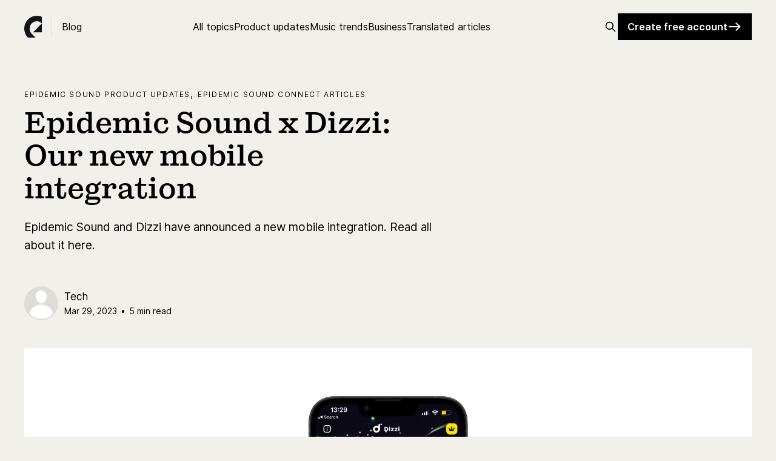

--- FILE ---
content_type: text/html; charset=utf-8
request_url: https://www.epidemicsound.com/blog/epidemic-sound-connect-and-dizzi/?utm_source=linkedin&utm_medium=social&utm_campaign=dizzi
body_size: 8593
content:
<!DOCTYPE html>
<html lang="en">
<head>
    <meta charset="utf-8" />
    <meta http-equiv="X-UA-Compatible" content="IE=edge" />

    <title>Epidemic Sound x Dizzi | Epidemic Sound</title>
    <meta name="HandheldFriendly" content="True" />
    <meta name="viewport" content="width=device-width, initial-scale=1.0" />

    <link rel="stylesheet" type="text/css" href="https://www.epidemicsound.com/blog/assets/built/screen.css?v=9afb2d59d7" />

    <meta name="description" content="Epidemic Sound and Dizzi have announced a new mobile integration. Read all about it here.">
    <link rel="icon" href="https://www.epidemicsound.com/blog/content/images/size/w256h256/2024/03/es-favicon.png" type="image/png">
    <link rel="canonical" href="https://www.epidemicsound.com/blog/epidemic-sound-connect-and-dizzi/">
    <meta name="referrer" content="no-referrer-when-downgrade">
    
    <meta property="og:site_name" content=" This is the Epidemic Sound blog | Epidemic Sound">
    <meta property="og:type" content="article">
    <meta property="og:title" content="Epidemic Sound x Dizzi | Epidemic Sound">
    <meta property="og:description" content="Epidemic Sound and Dizzi have announced a new mobile integration. Read all about it here.">
    <meta property="og:url" content="https://www.epidemicsound.com/blog/epidemic-sound-connect-and-dizzi/">
    <meta property="og:image" content="https://www.epidemicsound.com/blog/content/images/size/w1200/2023/03/epidemic-sound-with-dizzi-header.webp">
    <meta property="article:published_time" content="2023-03-29T14:18:55.000Z">
    <meta property="article:modified_time" content="2024-08-26T19:32:17.000Z">
    <meta property="article:tag" content="Epidemic Sound product updates">
    <meta property="article:tag" content="Epidemic Sound Connect articles">
    
    <meta property="article:publisher" content="https://www.facebook.com/EpidemicSound/">
    <meta name="twitter:card" content="summary_large_image">
    <meta name="twitter:title" content="Epidemic Sound x Dizzi | Epidemic Sound">
    <meta name="twitter:description" content="Epidemic Sound and Dizzi have announced a new mobile integration. Read all about it here.">
    <meta name="twitter:url" content="https://www.epidemicsound.com/blog/epidemic-sound-connect-and-dizzi/">
    <meta name="twitter:image" content="https://www.epidemicsound.com/blog/content/images/size/w1200/2023/03/epidemic-sound-with-dizzi-header.webp">
    <meta name="twitter:label1" content="Written by">
    <meta name="twitter:data1" content="Tech">
    <meta name="twitter:label2" content="Filed under">
    <meta name="twitter:data2" content="Epidemic Sound product updates, Epidemic Sound Connect articles">
    <meta name="twitter:site" content="@epidemicsound">
    <meta property="og:image:width" content="1200">
    <meta property="og:image:height" content="800">
    
    <script type="application/ld+json">
{
    "@context": "https://schema.org",
    "@type": "Article",
    "publisher": {
        "@type": "Organization",
        "name": " This is the Epidemic Sound blog | Epidemic Sound",
        "url": "https://www.epidemicsound.com/blog/",
        "logo": {
            "@type": "ImageObject",
            "url": "https://www.epidemicsound.com/blog/content/images/2020/06/epidemic-logo-full.svg"
        }
    },
    "author": {
        "@type": "Person",
        "name": "Tech",
        "url": "https://www.epidemicsound.com/blog/author/tech/",
        "sameAs": []
    },
    "headline": "Epidemic Sound x Dizzi | Epidemic Sound",
    "url": "https://www.epidemicsound.com/blog/epidemic-sound-connect-and-dizzi/",
    "datePublished": "2023-03-29T14:18:55.000Z",
    "dateModified": "2024-08-26T19:32:17.000Z",
    "image": {
        "@type": "ImageObject",
        "url": "https://www.epidemicsound.com/blog/content/images/size/w1200/2023/03/epidemic-sound-with-dizzi-header.webp",
        "width": 1200,
        "height": 800
    },
    "keywords": "Epidemic Sound product updates, Epidemic Sound Connect articles",
    "description": "Epidemic Sound and Dizzi have announced a new mobile integration. Read all about it here.",
    "mainEntityOfPage": "https://www.epidemicsound.com/blog/epidemic-sound-connect-and-dizzi/"
}
    </script>

    <meta name="generator" content="Ghost 6.13">
    <link rel="alternate" type="application/rss+xml" title=" This is the Epidemic Sound blog | Epidemic Sound" href="https://www.epidemicsound.com/blog/rss/">
    
    <script defer src="https://cdn.jsdelivr.net/ghost/sodo-search@~1.8/umd/sodo-search.min.js" data-key="cc1a23bfed09b24376952cda64" data-styles="https://cdn.jsdelivr.net/ghost/sodo-search@~1.8/umd/main.css" data-sodo-search="https://epidemicsound.ghost.io/blog/" data-locale="en" crossorigin="anonymous"></script>
    
    <link href="https://www.epidemicsound.com/blog/webmentions/receive/" rel="webmention">
    <script defer src="/blog/public/cards.min.js?v=9afb2d59d7"></script>
    <link rel="stylesheet" type="text/css" href="/blog/public/cards.min.css?v=9afb2d59d7">
    <script defer src="/blog/public/ghost-stats.min.js?v=9afb2d59d7" data-stringify-payload="false" data-datasource="analytics_events" data-storage="localStorage" data-host="https://www.epidemicsound.com/blog/.ghost/analytics/api/v1/page_hit"  tb_site_uuid="1a77bfe6-760f-4f36-af9a-11e9f3f20fd4" tb_post_uuid="2aca3872-e473-4783-b50f-8785ce1eaed1" tb_post_type="post" tb_member_uuid="undefined" tb_member_status="undefined"></script><style>:root {--ghost-accent-color: #ff82c2;}</style>
    <!-- CookiePro Cookies Consent Notice start for epidemicsound.com -->
<script src="https://cookie-cdn.cookiepro.com/scripttemplates/otSDKStub.js" async data-document-language="true" type="text/javascript" charset="UTF-8" data-domain-script="f8f46da3-4549-4153-92bd-11d697a08a2a" ></script>
<script type="text/javascript">
function OptanonWrapper() { }
</script>
<!-- CookiePro Cookies Consent Notice end for epidemicsound.com -->

<!-- Google Tag Manager -->
<script>(function(w,d,s,l,i){w[l]=w[l]||[];w[l].push({'gtm.start':
new Date().getTime(),event:'gtm.js'});var f=d.getElementsByTagName(s)[0],
j=d.createElement(s),dl=l!='dataLayer'?'&l='+l:'';j.async=true;j.src=
'https://www.googletagmanager.com/gtm.js?id='+i+dl;f.parentNode.insertBefore(j,f);
})(window,document,'script','dataLayer','GTM-K3LQPX');</script>
<!-- End Google Tag Manager -->

<!-- Hotjar Tracking Code for www.epidemicsound.com -->
<script>
    (function(h,o,t,j,a,r){
        h.hj=h.hj||function(){(h.hj.q=h.hj.q||[]).push(arguments)};
        h._hjSettings={hjid:1654524,hjsv:6};
        a=o.getElementsByTagName('head')[0];
        r=o.createElement('script');r.async=1;
        r.src=t+h._hjSettings.hjid+j+h._hjSettings.hjsv;
        a.appendChild(r);
    })(window,document,'https://static.hotjar.com/c/hotjar-','.js?sv=');
</script>

<style>
figcaption {
    color: #fff;
}
</style>


<style>
iframe.instagram-media {
display: block;
width: 300px;
margin: 6vmin 0 !important;
}
</style>

</head>
<body class="post-template tag-product-updates tag-hash-erik-bengtson tag-es-connect is-head-left-logo has-cover">
<div id="es-cookie-banner" class="es-cookie-banner" style="display: none;">
  <div class="cookie-consent-wrapper">
    <div class="cookie-consent">
      <h3 class="es-heading-s policy-title">We use cookies</h3>
      <div class="scrollable-area">
        <p
          class="es-text-s es-color-text-secondary policy-text"
        >We and our partners use cookies to store and access personal data such as browsing data for purposes such as serving and personalizing content and advertising and analyzing site traffic. You may find out more about the purposes for which we and our partners use cookies or exercise your preferences by clicking the &#x27;Change cookie settings&#x27; button below.</p>
      </div>
      <div class="button-group">
        <button
          id="es-consent-settings-btn"
          class="es-text-button-s secondary button"
        >Change cookie settings</button>
        <button
          id="es-consent-accept-btn"
          class="es-text-button-s primary button"
        >Accept</button>
      </div>
    </div>
  </div>
  <div class="overlay"></div>
</div><div class="viewport" id="viewport-container">
    <header id="gh-head" class="gh-head outer">
        <div class="gh-head-inner inner">
            <div class="gh-head-brand">
                <div class="gh-head-logo-wrap">
                    <a class="gh-head-logo" href="https://www.epidemicsound.com/blog">
                        <img class="site-logo" src="https://www.epidemicsound.com/blog/assets/images/epidemic-logo-reskin.svg?v=9afb2d59d7" alt=" This is the Epidemic Sound blog | Epidemic Sound" />
                    </a>
                    <span>Blog</span>
                </div>
                <button class="gh-search gh-icon-btn" data-ghost-search><svg xmlns="http://www.w3.org/2000/svg" fill="none" viewBox="0 0 24 24" stroke="currentColor" stroke-width="2" width="20" height="20"><path stroke-linecap="round" stroke-linejoin="round" d="M21 21l-6-6m2-5a7 7 0 11-14 0 7 7 0 0114 0z"></path></svg></button>
                <button class="gh-burger"></button>
            </div>

            <nav class="gh-head-menu">
                <ul class="nav">
    <li class="nav-all-topics"><a href="https://www.epidemicsound.com/blog/all-blog-topics/">All topics</a></li>
    <li class="nav-product-updates"><a href="https://www.epidemicsound.com/blog/tag/product-updates/">Product updates</a></li>
    <li class="nav-music-trends"><a href="https://www.epidemicsound.com/blog/tag/music-trends/">Music trends</a></li>
    <li class="nav-business"><a href="https://www.epidemicsound.com/blog/tag/business/">Business</a></li>
    <li class="nav-translated-articles"><a href="https://www.epidemicsound.com/blog/tag/translated-articles/">Translated articles</a></li>
</ul>

            </nav>

            <div class="gh-head-actions">


                        <button class="gh-search gh-icon-btn" data-ghost-search><svg xmlns="http://www.w3.org/2000/svg" fill="none" viewBox="0 0 24 24" stroke="currentColor" stroke-width="2" width="20" height="20"><path stroke-linecap="round" stroke-linejoin="round" d="M21 21l-6-6m2-5a7 7 0 11-14 0 7 7 0 0114 0z"></path></svg></button>
                        <a class="gh-head-button" href="https://www.epidemicsound.com/oauth_registration/?next=music/featured/">Create free account <svg width="24" height="24" viewBox="0 0 24 24" xmlns="http://www.w3.org/2000/svg" fill="currenColor"><path fillRule="evenodd" clipRule="evenodd" d="M17.916 11L2 11L2 13L17.9112 13L13 17.5299L14.356 19L21.1507 12.7328L21.9476 11.9978L21.1507 11.2627L14.356 4.99554L13 6.46567L17.916 11Z" /></svg></a>
            </div>
        </div>
    </header>
    <div class="site-content">
        



<main id="site-main" class="site-main">
<article class="article post tag-product-updates tag-hash-erik-bengtson tag-es-connect ">

    <header class="article-header gh-canvas">

        <div class="article-tag post-card-tags">
            <a href="/blog/tag/product-updates/">Epidemic Sound product updates</a>, <a href="/blog/tag/es-connect/">Epidemic Sound Connect articles</a>
        </div>

        <h1 class="article-title">Epidemic Sound x Dizzi: Our new mobile integration</h1>

            <p class="article-excerpt">Epidemic Sound and Dizzi have announced a new mobile integration. Read all about it here.</p>

        <div class="article-byline">
        <section class="article-byline-content">

            <ul class="author-list">
                <li class="author-list-item">
                    <a href="/blog/author/tech/" class="author-avatar author-profile-image"><svg viewBox="0 0 24 24" xmlns="http://www.w3.org/2000/svg"><g fill="none" fill-rule="evenodd"><path d="M3.513 18.998C4.749 15.504 8.082 13 12 13s7.251 2.504 8.487 5.998C18.47 21.442 15.417 23 12 23s-6.47-1.558-8.487-4.002zM12 12c2.21 0 4-2.79 4-5s-1.79-4-4-4-4 1.79-4 4 1.79 5 4 5z" fill="#FFF"/></g></svg>
</a>
                </li>
            </ul>

            <div class="article-byline-meta">
                <h4 class="author-name"><a href="/blog/author/tech/">Tech</a></h4>
                <div class="byline-meta-content">
                    <time class="byline-meta-date" datetime="2023-03-29">Mar 29, 2023</time>
                        <span class="byline-reading-time"><span class="bull">&bull;</span> 5 min read</span>
                </div>
            </div>

        </section>
        </div>

            <figure class="article-image">
                <img
                    srcset="/blog/content/images/size/w300/2023/03/epidemic-sound-with-dizzi-header.webp 300w,
                            /blog/content/images/size/w600/2023/03/epidemic-sound-with-dizzi-header.webp 600w,
                            /blog/content/images/size/w1000/2023/03/epidemic-sound-with-dizzi-header.webp 1000w,
                            /blog/content/images/size/w2000/2023/03/epidemic-sound-with-dizzi-header.webp 2000w"
                    sizes="(min-width: 1400px) 1400px, 92vw"
                    src="/blog/content/images/size/w2000/2023/03/epidemic-sound-with-dizzi-header.webp"
                    alt="Epidemic Sound x Dizzi: Our new mobile integration"
                />
            </figure>

    </header>

    <section class="gh-content gh-canvas">
        <p>At Epidemic Sound, we’re on a mission to soundtrack the world. That’s why we’ve teamed up with mobile editing app Dizzi – you’ll now find our full catalog integrated in their service. Keep reading to find out more!</p>
<!--kg-card-begin: html-->
<p>In March 2023, we announced <a href="https://www.epidemicsound.com/blog/introducing-epidemic-sound-connect/" target="_blank">our partnership with web-based editor Videobolt.</a> This allowed content creators to access our full catalog of 50,000 tracks directly through Videobolt&rsquo;s service, thanks to our API-powered solution: Epidemic Sound Connect.</p>
<!--kg-card-end: html-->
<p>Epidemic Sound Connect works cross-device and cross-platform. The new Dizzi integration really showcases how well it works on mobile. Not convinced? Try it out for yourself!</p>
<!--kg-card-begin: html-->
<p>Simply <a href="https://apps.apple.com/redeem?ctx=offercodes&id=1479390854&code=DIZZIFREE" target="_blank">download the Dizzi app for iOS</a> and head over to the music section. You&rsquo;ll find our full catalog there, and once you&rsquo;ve connected your account using your Epidemic Sound credentials, you can start soundtracking your videos with the best music on the market.</p>
<!--kg-card-end: html-->
<p>
<a target="“_blank”" style="display: inline-block; color: #FFFFFF; text-align: left; text-decoration: none; font-weight: normal; background-color: #000000; border: 1px solid #000000; padding: 14px 22px; margin: 10px 0 px 0" href="https://apps.apple.com/redeem?ctx=offercodes&amp;id=1479390854&amp;code=DIZZIFREE" title="" alias="" conversion="false" data-linkto="https://">→ Download Dizzi </a>
</p><h2 id="what-is-epidemic-sound-connect">What is Epidemic Sound Connect?</h2><p>Epidemic Sound Connect allows you to connect your Epidemic Sound account directly inside your favorite editing app, giving you instant access to our catalog of 50,000 tracks, as well as your ‘liked’ tracks, 270+ curated playlists, and more. All fully cleared for commercial use across platforms. Just sign in, connect your account, and start soundtracking.</p><p>Epidemic Sound Connect comes with a free selection of tracks for personal use. If you have an active Epidemic Sound subscription, you’ll be able to use them in your online content worry-free. All tracks are delivered in curated, dynamic playlists, which are updated regularly so that you’ll always get fresh music.</p><figure class="kg-card kg-embed-card"><iframe width="200" height="113" src="https://www.youtube.com/embed/iE1vlajDDIE?feature=oembed" frameborder="0" allow="accelerometer; autoplay; clipboard-write; encrypted-media; gyroscope; picture-in-picture; web-share" allowfullscreen="" title="Introducing: Epidemic Sound Connect"></iframe></figure><p>By cutting out one step of the process, Epidemic Sound Connect streamlines your workflow and lets you produce better content at a faster pace.</p><p>Epidemic Sound Connect can be integrated in web, desktop, and mobile apps. Aside from Videobolt, Epidemic Sound Connect is live across a number of mobile apps, including Filmmaker Pro, Bazaart, Video Maker, and now Dizzi. We’re proud of all these integrations, and there are more to come  – stay tuned!</p>
<!--kg-card-begin: html-->
<p><strong>Want to see Epidemic Sound Connect integrated in another app? <a href="mailto: partner-api@epidemicsound.com" rel="noopener">Let us know.</a></strong></p>
<!--kg-card-end: html-->
<h2 id="getting-dizzi-with-it">Getting Dizzi with it</h2><p>When entering the app, you’ll see a variety of camera options and filters to choose from. You can even create your own AI avatar! However, to simply soundtrack an existing video from your camera roll, hit the ‘Edit’ button. To record something new through the app, click ‘Camera’.</p><p>After this step, it’s time to soundtrack your content! Select ‘Music’ to access the Epidemic Sound catalog, where you can scroll through the ‘Now Trending’ section, alongside specific moods, genres, and tracks.</p><p>Use the search bar to find something specific, and if you’re searching for music you’ve used before, don’t worry. Tracks that you’ve previously used in your edits will end up in the ‘My Music’ tab, making them easy to revisit.</p><figure class="kg-card kg-image-card"><img src="https://www.epidemicsound.com/blog/content/images/2023/03/my-music-2.webp" class="kg-image" alt="" loading="lazy" width="1900" height="1200" srcset="https://www.epidemicsound.com/blog/content/images/size/w600/2023/03/my-music-2.webp 600w, https://www.epidemicsound.com/blog/content/images/size/w1000/2023/03/my-music-2.webp 1000w, https://www.epidemicsound.com/blog/content/images/size/w1600/2023/03/my-music-2.webp 1600w, https://www.epidemicsound.com/blog/content/images/2023/03/my-music-2.webp 1900w" sizes="(min-width: 720px) 720px"></figure><p>To access not only the free tracks for personal use, but the full catalog of 50,000 tracks – including all financial rights – just connect your Epidemic Sound account. You can do this by logging in with your credentials directly within the Dizzi app, either with the button in the top banner, or by clicking on the Epidemic Sound symbol in the top right corner. The symbol is also where you log out… but why would you want to do that?!</p><p>If you’re not logged in and preview a track with the Epidemic Sound symbol next to it, that means you’ve chosen a premium track. To use these, you need an active subscription. Just give the symbol a click and login as you would usually!</p><figure class="kg-card kg-image-card"><img src="https://www.epidemicsound.com/blog/content/images/2023/03/log-in.webp" class="kg-image" alt="log in" loading="lazy" width="1900" height="1200" srcset="https://www.epidemicsound.com/blog/content/images/size/w600/2023/03/log-in.webp 600w, https://www.epidemicsound.com/blog/content/images/size/w1000/2023/03/log-in.webp 1000w, https://www.epidemicsound.com/blog/content/images/size/w1600/2023/03/log-in.webp 1600w, https://www.epidemicsound.com/blog/content/images/2023/03/log-in.webp 1900w" sizes="(min-width: 720px) 720px"></figure><h2 id="how-to-nail-the-perfect-soundtrack">How to nail the perfect soundtrack</h2><p>Found the perfect track within Dizzi? Hit the ‘+’ sign to add it to your project.</p><p>You can choose which part of the track to use in your video, and we’ve made it easy as A-B-Cs. When looking at the track waveform, you’ll see ‘Popular cut’. This marks the part of the track that most people tend to use, which could save you a little time. </p><p>If you’re not happy with the track you chose and want to find another, click the trash can button and search again!</p><figure class="kg-card kg-image-card"><img src="https://www.epidemicsound.com/blog/content/images/2023/03/premium-tracks.webp" class="kg-image" alt="Selecting tracks" loading="lazy" width="1900" height="1200" srcset="https://www.epidemicsound.com/blog/content/images/size/w600/2023/03/premium-tracks.webp 600w, https://www.epidemicsound.com/blog/content/images/size/w1000/2023/03/premium-tracks.webp 1000w, https://www.epidemicsound.com/blog/content/images/size/w1600/2023/03/premium-tracks.webp 1600w, https://www.epidemicsound.com/blog/content/images/2023/03/premium-tracks.webp 1900w" sizes="(min-width: 720px) 720px"></figure><p>At this stage, you can also add effects and filters, trim the length of the video, and more. When you’re happy with your edit, hit the arrow in the top right corner to export your content. You can save it locally, send it directly to your friends, or share it to your social channels.</p><p>Dizzi’s got too many cool features to cram into one blog post, but here are a few of our favorites: Echo Motion, DollyZoom, Facetrack, and Beatcut.</p><p>Beatcut is worth shouting out – it matches your visual content with the music, changing frames in line with the beat. How? Well, it’s powered by our API’s ‘Highlights’ feature. Through machine learning, it scans Epidemic Sound’s 2 <em>billion </em>daily YouTube plays to recommend the best 30 seconds of a track, helping you create the best short-form content possible. Pretty cool, right?</p><p>Want a more visual summary of how Epidemic Sound Connect integrates in Dizzi? Watch the video below to get a sense of how it works.</p><figure class="kg-card kg-embed-card"><iframe width="200" height="113" src="https://www.youtube.com/embed/2IL8CHbMAo4?feature=oembed" frameborder="0" allow="accelerometer; autoplay; clipboard-write; encrypted-media; gyroscope; picture-in-picture; web-share" allowfullscreen="" title="Epidemic Sound Connect x Dizzi"></iframe></figure>
<!--kg-card-begin: html-->
<p>Like what you see? <a href="https://apps.apple.com/redeem?ctx=offercodes&id=1479390854&code=DIZZIFREE" target="_blank">Download the Dizzi app for iOS</a> and try it out yourself! Access a selection of free tracks for personal use, and connect your Epidemic Sound account to unlock the full experience of 50,000 tracks, curated playlists, ‘liked’ tracks, and more.</p>
<!--kg-card-end: html-->
<h2 id="about-dizzi">About Dizzi</h2><p>Dizzi is an all-in-one photo and video mobile editor, helping you take your creativity to the next level. Add a thrill to any video or photo, master any aesthetic, tell every story, and amaze your audience with tons of stunning features. There are no boundaries for your imagination!</p><p><em>Currently, Dizzi are offering Epidemic Sound users the first month for free when signing up to their service. Simply click the button below, download the app, and the price will be reduced automatically. This is a limited-time offer.</em></p><p>
<a target="“_blank”" style="display: inline-block; color: #FFFFFF; text-align: left; text-decoration: none; font-weight: normal; background-color: #000000; border: 1px solid #000000; padding: 14px 22px; margin: 10px 0 px 0" href="https://apps.apple.com/redeem?ctx=offercodes&amp;id=1479390854&amp;code=DIZZIFREE" title="" alias="" conversion="false" data-linkto="https://">→ Download Dizzi </a>
</p><p><strong>Related posts:</strong></p><ul><li><a href="https://www.epidemicsound.com/blog/introducing-ear/">Using music to find...music</a></li><li><a href="https://www.epidemicsound.com/blog/epidemic-sound-app/">The Epidemic Sound app is here</a></li><li><a href="https://www.epidemicsound.com/blog/playlists-waveforms/">We've revamped our playlisting &amp; waveform display</a></li></ul>
    </section>


</article>
</main>




            <aside class="read-more-wrap outer">
                <div class="read-more inner">
                        
<article class="post-card post">

    <a class="post-card-image-link" href="/blog/most-subscribed-and-viewed-youtube-channels/">

        <img class="post-card-image"
            srcset="/blog/content/images/size/w300/2025/02/youtube-trends-header.webp 300w,
                    /blog/content/images/size/w600/2025/02/youtube-trends-header.webp 600w,
                    /blog/content/images/size/w1000/2025/02/youtube-trends-header.webp 1000w,
                    /blog/content/images/size/w2000/2025/02/youtube-trends-header.webp 2000w"
            sizes="(max-width: 1000px) 400px, 800px"
            src="/blog/content/images/size/w600/2025/02/youtube-trends-header.webp"
            alt="Dogs watching the TV"
            loading="lazy"
        />


    </a>

    <div class="post-card-content">

        <a class="post-card-content-link" href="/blog/most-subscribed-and-viewed-youtube-channels/">
            <header class="post-card-header">
                <div class="post-card-tags">
                </div>
                <h2 class="post-card-title">
                    The most-subscribed and most-viewed YouTube channels in 2026
                </h2>
            </header>
                <div class="post-card-excerpt">Check out our list of the most popular channels on YouTube in 2026, and what you can learn from them.</div>
        </a>

        <footer class="post-card-meta">
            <time class="post-card-meta-date" datetime="2026-01-16">Jan 16, 2026</time>
                <span class="post-card-meta-length">8 min read</span>
        </footer>

    </div>

</article>
                        
<article class="post-card post">

    <a class="post-card-image-link" href="/blog/most-followed-facebook-accounts/">

        <img class="post-card-image"
            srcset="/blog/content/images/size/w300/2025/06/two-friends-hugging-in-a-field.webp 300w,
                    /blog/content/images/size/w600/2025/06/two-friends-hugging-in-a-field.webp 600w,
                    /blog/content/images/size/w1000/2025/06/two-friends-hugging-in-a-field.webp 1000w,
                    /blog/content/images/size/w2000/2025/06/two-friends-hugging-in-a-field.webp 2000w"
            sizes="(max-width: 1000px) 400px, 800px"
            src="/blog/content/images/size/w600/2025/06/two-friends-hugging-in-a-field.webp"
            alt="Two friends hugging in a field, with a butterfly flying overhead and hills in the background"
            loading="lazy"
        />


    </a>

    <div class="post-card-content">

        <a class="post-card-content-link" href="/blog/most-followed-facebook-accounts/">
            <header class="post-card-header">
                <div class="post-card-tags">
                </div>
                <h2 class="post-card-title">
                    The 10 most-followed Facebook accounts in 2026
                </h2>
            </header>
                <div class="post-card-excerpt">Want to know what  the most-followed Facebook account is? We’ve got you covered.</div>
        </a>

        <footer class="post-card-meta">
            <time class="post-card-meta-date" datetime="2026-01-16">Jan 16, 2026</time>
                <span class="post-card-meta-length">5 min read</span>
        </footer>

    </div>

</article>
                        
<article class="post-card post">

    <a class="post-card-image-link" href="/blog/who-has-the-most-followers-on-tiktok/">

        <img class="post-card-image"
            srcset="/blog/content/images/size/w300/2025/03/most-followed-on-tiktok-header.webp 300w,
                    /blog/content/images/size/w600/2025/03/most-followed-on-tiktok-header.webp 600w,
                    /blog/content/images/size/w1000/2025/03/most-followed-on-tiktok-header.webp 1000w,
                    /blog/content/images/size/w2000/2025/03/most-followed-on-tiktok-header.webp 2000w"
            sizes="(max-width: 1000px) 400px, 800px"
            src="/blog/content/images/size/w600/2025/03/most-followed-on-tiktok-header.webp"
            alt="Man browsing TikTok on a tablet "
            loading="lazy"
        />


    </a>

    <div class="post-card-content">

        <a class="post-card-content-link" href="/blog/who-has-the-most-followers-on-tiktok/">
            <header class="post-card-header">
                <div class="post-card-tags">
                </div>
                <h2 class="post-card-title">
                    Who has the most followers on TikTok in 2026?
                </h2>
            </header>
                <div class="post-card-excerpt">Discover the top 10 most-followed accounts on TikTok, and see what you can learn from them.</div>
        </a>

        <footer class="post-card-meta">
            <time class="post-card-meta-date" datetime="2026-01-16">Jan 16, 2026</time>
                <span class="post-card-meta-length">6 min read</span>
        </footer>

    </div>

</article>
                </div>
            </aside>



    </div>


    <footer class="site-footer outer">
        <div class="footer-column">
            <ul>
                <li><a href="https://www.epidemicsound.com/music/">Music</a>
                <li><a href="https://www.epidemicsound.com/sound-effects/">Sound Effects</a></li>
                <li><a href="https://www.epidemicsound.com/our-license-model/">License Model</a></li>
                <li><a href="https://www.epidemicsound.com/pricing/">Pricing</a></li>
                <li><a href="https://www.epidemicsound.com/login/">Log in</a></li>
                <li><a href="https://www.epidemicsound.com/oauth_registration/?next=music/featured/">Create free account</a></li>

            </ul>
        </div>
        <div class="footer-column">
            <ul>
                <li><a href="https://www.epidemicsound.com/campaign/artist/">For Artists</a></li>
                <li><a href="https://epidemicsound.com/enterprise/">Enterprise</a></li>
                <li><a href="https://help.epidemicsound.com/hc/en-us/">Help</a></li>
                <li><a href="https://epidemicsound.com/press/">Press</a></li>
                <li><a target="_blank" rel="noopener" href="https://careers.epidemicsound.com/">Careers</a></li>
                <li><a target="_blank" rel="noopener" href="https://www.epidemicsound.com/community/">Referral</a></li>
            </ul>
        </div>
        <div class="footer-column">
            <ul>
                <li><a href="https://open.spotify.com/user/epidemicsound?si=wJ4g9W5mQaWkoECTLWo0yw">Spotify</a></li>
                <li><a href="https://www.youtube.com/channel/UC_sOjEnngNB2y_AEaDd2cSA">Youtube</a></li>
                <li><a href="https://instagram.com/epidemicsound">Instagram</a></li>
                <li><a href="https://www.facebook.com/epidemicsound">Facebook</a></li>
                <li><a href="https://x.com/epidemicsound">X</a></li>
                <li><a href="https://www.tiktok.com/@epidemicsound">TikTok</a></li>
            </ul>
        </div>
        <div class="footer-column">
            <img class="footer-logo" src="https://www.epidemicsound.com/blog/assets/images/epidemic-logo-reskin.svg?v=9afb2d59d7" alt="Epidemic Sound logo"/>
        </div>
        <div class="footer-legal">
            <span>Copyright © Epidemic Sound</span>
            <a target="_blank" rel="noopener" title="Privacy Policy" href="https://www.epidemicsound.com/policy/v2/legal/">Legal information</a>
            <a target="_blank" rel="noopener" title="General Terms" href="https://www.epidemicsound.com/policy/v2/privacy-policy/">Privacy</a>
            <a target="_blank" rel="noopener" title="Cookie Policy" href="https://www.epidemicsound.com/policy/cookie-policy/">Cookie</a>
        </div>
    </footer>


</div>


<script
    src="https://code.jquery.com/jquery-3.5.1.min.js"
    integrity="sha256-9/aliU8dGd2tb6OSsuzixeV4y/faTqgFtohetphbbj0="
    crossorigin="anonymous">
</script>
<script src="https://www.epidemicsound.com/blog/assets/built/casper.js?v=9afb2d59d7"></script>
<script>
$(document).ready(function () {
    // Mobile Menu Trigger
    $('.gh-burger').click(function () {
        $('body').toggleClass('gh-head-open');
    });
    // FitVids - Makes video embeds responsive
    $(".gh-content").fitVids();

    // load cookie pro logic if user has not accepted cookies yet
    if (document.cookie.indexOf('hasSeenCookieDisclosure=') === -1) {
        const cookieConsentBannerScript = document.createElement('script');
        cookieConsentBannerScript.src = './cookieConsentBanner.js';
        document.body.appendChild(cookieConsentBannerScript);
    }
});
</script>


</body>
</html>


--- FILE ---
content_type: application/javascript; charset=utf-8
request_url: https://cdn.jsdelivr.net/npm/@snowplow/javascript-tracker@3.1.6/dist/sp.min.js
body_size: 23046
content:
/**
 * Skipped minification because the original files appears to be already minified.
 * Original file: /npm/@snowplow/javascript-tracker@3.1.6/dist/sp.js
 *
 * Do NOT use SRI with dynamically generated files! More information: https://www.jsdelivr.com/using-sri-with-dynamic-files
 */
/*!
 * Web analytics for Snowplow v3.1.6 (http://bit.ly/sp-js)
 * Copyright 2021 Snowplow Analytics Ltd, 2010 Anthon Pang
 * Licensed under BSD-3-Clause
 */

"use strict";!function(){function e(e,n){var t,o={};for(t in e)Object.prototype.hasOwnProperty.call(e,t)&&0>n.indexOf(t)&&(o[t]=e[t]);if(null!=e&&"function"==typeof Object.getOwnPropertySymbols){var r=0;for(t=Object.getOwnPropertySymbols(e);r<t.length;r++)0>n.indexOf(t[r])&&Object.prototype.propertyIsEnumerable.call(e,t[r])&&(o[t[r]]=e[t[r]])}return o}function n(e,n,t){if(t||2===arguments.length)for(var o,r=0,a=n.length;r<a;r++)!o&&r in n||(o||(o=Array.prototype.slice.call(n,0,r)),o[r]=n[r]);return e.concat(o||n)}function t(e){var n={exports:{}};return e(n,n.exports),n.exports}function o(){var e,n={},t=[],o=[],a=function(e,t){null!=t&&""!==t&&(n[e]=t)};return{add:a,addDict:function(e){for(var n in e)Object.prototype.hasOwnProperty.call(e,n)&&a(n,e[n])},addJson:function(e,n,a){a&&r(a)&&(e={keyIfEncoded:e,keyIfNotEncoded:n,json:a},o.push(e),t.push(e))},getPayload:function(){return n},getJson:function(){return t},withJsonProcessor:function(n){e=n},build:function(){return null==e||e(this,o),n}}}function r(e){if(!a(e))return!1;for(var n in e)if(Object.prototype.hasOwnProperty.call(e,n))return!0;return!1}function a(e){return null!=e&&(e.constructor==={}.constructor||e.constructor===[].constructor)}function i(){var e=[],n=[];return{getGlobalPrimitives:function(){return e},getConditionalProviders:function(){return n},addGlobalContexts:function(t){for(var o=[],r=[],a=0;a<t.length;a++){var i=t[a];y(i)?o.push(i):g(i)&&r.push(i)}e=e.concat(r),n=n.concat(o)},clearGlobalContexts:function(){n=[],e=[]},removeGlobalContexts:function(t){for(var o=function(t){y(t)?n=n.filter((function(e){return JSON.stringify(e)!==JSON.stringify(t)})):g(t)&&(e=e.filter((function(e){return JSON.stringify(e)!==JSON.stringify(t)})))},r=0;r<t.length;r++)o(t[r])},getApplicableContexts:function(t){e:{for(var o=0,r=t.getJson();o<r.length;o++){var a=r[o];if("ue_px"===a.keyIfEncoded&&"object"==typeof a.json.data&&"string"==typeof(a=a.json.data.schema)){o=a;break e}}o=""}a="string"==typeof(r=t.getPayload().e)?r:"",r=[];var i=A(e,t,a,o);return r.push.apply(r,i),t=function(e,n,t,o){var r;return e=b(e).map((function(e){e:{if(v(e)){var r=e[0],a=!1;try{a=r({event:n.getPayload(),eventType:t,eventSchema:o})}catch(e){a=!1}if(!0===a){e=A(e[1],n,t,o);break e}}else if(h(e)&&function(e,n){var t=0,o=0,r=e.accept;return Array.isArray(r)?e.accept.some((function(e){return w(e,n)}))&&o++:"string"==typeof r&&w(r,n)&&o++,r=e.reject,Array.isArray(r)?e.reject.some((function(e){return w(e,n)}))&&t++:"string"==typeof r&&w(r,n)&&t++,0<o&&0===t}(e[0],o)){e=A(e[1],n,t,o);break e}e=[]}if(e&&0!==e.length)return e})),(r=[]).concat.apply(r,e.filter((function(e){return null!=e&&e.filter(Boolean)})))}(n,t,a,o),r.push.apply(r,t),r}}}function c(e){for(var n,t=[],o=1;o<arguments.length;o++)t[o-1]=arguments[o];return null!==(n=null==e?void 0:e.map((function(e){if("function"!=typeof e)return e;try{return e.apply(void 0,t)}catch(e){}})).filter(Boolean))&&void 0!==n?n:[]}function s(e){return!!((e=e.split("."))&&1<e.length)&&function(e){if("*"===e[0]||"*"===e[1])return!1;if(0<e.slice(2).length){var n=!1,t=0;for(e=e.slice(2);t<e.length;t++)if("*"===e[t])n=!0;else if(n)return!1;return!0}return 2==e.length}(e)}function u(e){if(null!==(e=/^iglu:((?:(?:[a-zA-Z0-9-_]+|\*).)+(?:[a-zA-Z0-9-_]+|\*))\/([a-zA-Z0-9-_.]+|\*)\/jsonschema\/([1-9][0-9]*|\*)-(0|[1-9][0-9]*|\*)-(0|[1-9][0-9]*|\*)$/.exec(e))&&s(e[1]))return e.slice(1,6)}function l(e){if(e=u(e)){var n=e[0];return 5===e.length&&s(n)}return!1}function f(e){return Array.isArray(e)&&e.every((function(e){return"string"==typeof e}))}function d(e){return f(e)?e.every((function(e){return l(e)})):"string"==typeof e&&l(e)}function m(e){return!!(r(e)&&"schema"in e&&"data"in e)&&("string"==typeof e.schema&&"object"==typeof e.data)}function p(e){return"function"==typeof e&&1>=e.length}function g(e){return p(e)||m(e)}function v(e){return!(!Array.isArray(e)||2!==e.length)&&(Array.isArray(e[1])?p(e[0])&&e[1].every(g):p(e[0])&&g(e[1]))}function h(e){return!(!Array.isArray(e)||2!==e.length)&&(!!function(e){var n=0;if(null!=e&&"object"==typeof e&&!Array.isArray(e)){if(Object.prototype.hasOwnProperty.call(e,"accept")){if(!d(e.accept))return!1;n+=1}if(Object.prototype.hasOwnProperty.call(e,"reject")){if(!d(e.reject))return!1;n+=1}return 0<n&&2>=n}return!1}(e[0])&&(Array.isArray(e[1])?e[1].every(g):g(e[1])))}function y(e){return v(e)||h(e)}function w(e,n){if(!l(e))return!1;if(e=u(e),n=null!==(n=/^iglu:([a-zA-Z0-9-_.]+)\/([a-zA-Z0-9-_]+)\/jsonschema\/([1-9][0-9]*)-(0|[1-9][0-9]*)-(0|[1-9][0-9]*)$/.exec(n))?n.slice(1,6):void 0,e&&n){if(!function(e,n){if(n=n.split("."),e=e.split("."),n&&e){if(n.length!==e.length)return!1;for(var t=0;t<e.length;t++)if(!k(n[t],e[t]))return!1;return!0}return!1}(e[0],n[0]))return!1;for(var t=1;5>t;t++)if(!k(e[t],n[t]))return!1;return!0}return!1}function k(e,n){return e&&n&&"*"===e||e===n}function b(e){return Array.isArray(e)?e:[e]}function A(e,n,t,o){var r;return e=b(e).map((function(e){e:if(m(e))e=[e];else{if(p(e)){n:{var r=void 0;try{if(r=e({event:n.getPayload(),eventType:t,eventSchema:o}),Array.isArray(r)&&r.every(m)||m(r)){var a=r;break n}a=void 0;break n}catch(e){}a=void 0}if(m(a)){e=[a];break e}if(Array.isArray(a)){e=a;break e}}e=void 0}if(e&&0!==e.length)return e})),(r=[]).concat.apply(r,e.filter((function(e){return null!=e&&e.filter(Boolean)})))}function P(e){void 0===e&&(e={});var n,t,o,r,c,s,u,l=e.base64,f=e.corePlugins,d=null!=f?f:[];n=null==l||l,t=d,o=e.callback,r=function(e){return{addPluginContexts:function(n){var t=null!=n?n:[];return e.forEach((function(e){try{e.contexts&&t.push.apply(t,e.contexts())}catch(e){Ue.error("Error adding plugin contexts",e)}})),t}}}(t),c=i(),s=n,u={};var m=Pe(Pe({},e={track:function(e,n,a){e.withJsonProcessor(function(e){return function(n,t){for(var o=0;o<t.length;o++){var r=t[o],a=JSON.stringify(r.json);if(e){var i=n,c=i.add;if(r=r.keyIfEncoded,a){var s=0,u=0,l=[];if(a){a=unescape(encodeURIComponent(a));do{var f=a.charCodeAt(s++),d=a.charCodeAt(s++),m=a.charCodeAt(s++),p=f<<16|d<<8|m;f=p>>18&63,d=p>>12&63,m=p>>6&63,p&=63,l[u++]=Be.charAt(f)+Be.charAt(d)+Be.charAt(m)+Be.charAt(p)}while(s<a.length);s=l.join(""),a=((a=a.length%3)?s.slice(0,a-3):s)+"===".slice(a||3)}a=a.replace(/=/g,"").replace(/\+/g,"-").replace(/\//g,"_")}c.call(i,r,a)}else n.add(r.keyIfNotEncoded,a)}t.length=0}}(s)),e.add("eid",Le.v4()),e.addDict(u),a=function(e){return null==e?{type:"dtm",value:(new Date).getTime()}:"number"==typeof e?{type:"dtm",value:e}:"ttm"===e.type?{type:"ttm",value:e.value}:{type:"dtm",value:e.value||(new Date).getTime()}}(a),e.add(a.type,a.value.toString()),void 0!==(n=(n=function(e,n){e=c.getApplicableContexts(e);var t=[];return n&&n.length&&t.push.apply(t,n),e&&e.length&&t.push.apply(t,e),t}(e,r.addPluginContexts(n)))&&n.length?{schema:"iglu:com.snowplowanalytics.snowplow/contexts/jsonschema/1-0-0",data:n}:void 0)&&e.addJson("cx","co",n),t.forEach((function(n){try{n.beforeTrack&&n.beforeTrack(e)}catch(e){Ue.error("Plugin beforeTrack",e)}})),"function"==typeof o&&o(e);var i=e.build();return t.forEach((function(e){try{e.afterTrack&&e.afterTrack(i)}catch(e){Ue.error("Plugin afterTrack",e)}})),i},addPayloadPair:function(e,n){u[e]=n},getBase64Encoding:function(){return s},setBase64Encoding:function(e){s=e},addPayloadDict:function(e){for(var n in e)Object.prototype.hasOwnProperty.call(e,n)&&(u[n]=e[n])},resetPayloadPairs:function(e){u=a(e)?e:{}},setTrackerVersion:function(e){u.tv=e},setTrackerNamespace:function(e){u.tna=e},setAppId:function(e){u.aid=e},setPlatform:function(e){u.p=e},setUserId:function(e){u.uid=e},setScreenResolution:function(e,n){u.res=e+"x"+n},setViewport:function(e,n){u.vp=e+"x"+n},setColorDepth:function(e){u.cd=e},setTimezone:function(e){u.tz=e},setLang:function(e){u.lang=e},setIpAddress:function(e){u.ip=e},setUseragent:function(e){u.ua=e},addGlobalContexts:function(e){c.addGlobalContexts(e)},clearGlobalContexts:function(){c.clearGlobalContexts()},removeGlobalContexts:function(e){c.removeGlobalContexts(e)}}),{addPlugin:function(e){var n,t;e=e.plugin,d.push(e),null===(n=e.logger)||void 0===n||n.call(e,Ue),null===(t=e.activateCorePlugin)||void 0===t||t.call(e,m)}});return null==d||d.forEach((function(e){var n,t;null===(n=e.logger)||void 0===n||n.call(e,Ue),null===(t=e.activateCorePlugin)||void 0===t||t.call(e,m)})),m}function T(e){var n=e.event;return e={schema:"iglu:com.snowplowanalytics.snowplow/unstruct_event/jsonschema/1-0-0",data:{schema:e=n.schema,data:n.data}},(n=o()).add("e","ue"),n.addJson("ue_px","ue_pr",e),n}function _(e){return T({event:e={schema:"iglu:com.snowplowanalytics.snowplow/link_click/jsonschema/1-0-1",data:S({targetUrl:e.targetUrl,elementId:e.elementId,elementClasses:e.elementClasses,elementTarget:e.elementTarget,elementContent:e.elementContent})}})}function S(e,n){void 0===n&&(n={});var t,o={};for(t in e)(n[t]||null!==e[t]&&void 0!==e[t])&&(o[t]=e[t]);return o}function C(e){return Number.isInteger&&Number.isInteger(e)||"number"==typeof e&&isFinite(e)&&Math.floor(e)===e}function O(e){return!(!e||"function"!=typeof e)}function x(e){if(!e||"string"!=typeof e.valueOf()){e=e.text||"";var n=document.getElementsByTagName("title");n&&null!=n[0]&&(e=n[0].text)}return e}function E(e){var n=/^(?:(?:https?|ftp):)\/*(?:[^@]+@)?([^:/#]+)/.exec(e);return n?n[1]:e}function I(e){var n=e.length;return"."===e.charAt(--n)&&(e=e.slice(0,n)),"*."===e.slice(0,2)&&(e=e.slice(1)),e}function j(e){var n=window,t="",o=N("referrer",n.location.href)||N("referer",n.location.href);if(o)return o;if(e)return e;try{t=n.top.document.referrer}catch(e){if(n.parent)try{t=n.parent.document.referrer}catch(e){t=""}}return""===t&&(t=document.referrer),t}function D(e,n,t,o){return e.addEventListener?(e.addEventListener(n,t,o),!0):e.attachEvent?e.attachEvent("on"+n,t):void(e["on"+n]=t)}function N(e,n){return(e=new RegExp("^[^#]*[?&]"+e+"=([^&#]*)").exec(n))?decodeURIComponent(e[1].replace(/\+/g," ")):null}function L(e,n,t){void 0===t&&(t=63072e3);try{var o=window.localStorage,r=Date.now()+1e3*t;return o.setItem(e+".expires",r.toString()),o.setItem(e,n),!0}catch(e){return!1}}function B(e){try{var n=window.localStorage;return n.removeItem(e),n.removeItem(e+".expires"),!0}catch(e){return!1}}function z(e,n,t,o,r,a,i){return 1<arguments.length?document.cookie=e+"="+encodeURIComponent(null!=n?n:"")+(t?"; Expires="+new Date(+new Date+1e3*t).toUTCString():"")+(o?"; Path="+o:"")+(r?"; Domain="+r:"")+(a?"; SameSite="+a:"")+(i?"; Secure":""):decodeURIComponent((("; "+document.cookie).split("; "+e+"=")[1]||"").split(";")[0])}function M(e){return e=parseInt(e),isNaN(e)?void 0:e}function U(e){return e=parseFloat(e),isNaN(e)?void 0:e}function F(e){if(null==e||"object"!=typeof e||Array.isArray(e))return function(){return!0};var n=Object.prototype.hasOwnProperty.call(e,"allowlist"),t=G(e);return R(e,(function(e){e:{var o=0;for(e=H(e);o<e.length;o++)if(t[e[o]]){o=!0;break e}o=!1}return o===n}))}function V(e){if(null==e||"object"!=typeof e||Array.isArray(e))return function(){return!0};var n=e.hasOwnProperty("allowlist"),t=G(e);return R(e,(function(e){return e.name in t===n}))}function H(e){return e.className.match(/\S+/g)||[]}function R(e,n){return e.hasOwnProperty("filter")&&e.filter?e.filter:n}function G(e){var n={};if(e=e.allowlist||e.denylist){Array.isArray(e)||(e=[e]);for(var t=0;t<e.length;t++)n[e[t]]=!0}return n}function q(e,n,t,o,r,a,i,c,s,u,l){function f(e){for(var n=0,t=0;t<e.length;t++){var o=e.charCodeAt(t);127>=o?n+=1:2047>=o?n+=2:55296<=o&&57343>=o?(n+=4,t++):n=65535>o?n+3:n+4}return n}function d(e){for(void 0===e&&(e=!1);A.length&&"string"!=typeof A[0]&&"object"!=typeof A[0];)A.shift();if(1>A.length)b=!1;else{if(!h||"string"!=typeof h.valueOf())throw"No collector configured";if(b=!0,_){var n=function(e){for(var n=0,t=0;n<e.length&&!((t+=e[n].bytes)>=i);)n+=1;return n},o=void 0;if(E(A))var r=m(o=h,!0,e),a=n(A);else o=v(A[0]),r=m(o,!1,e),a=1;var c=setTimeout((function(){r.abort(),b=!1}),u),f=function(e){for(var n=0;n<e;n++)A.shift();t&&L(O,JSON.stringify(A.slice(0,s))),d()};if(r.onreadystatechange=function(){4===r.readyState&&200<=r.status&&400>r.status?(clearTimeout(c),f(a)):4===r.readyState&&400<=r.status&&(clearTimeout(c),b=!1)},E(A)){if(0<(n=A.slice(0,a)).length){if(e=!1,n=n.map((function(e){return e.evt})),T){var y=new Blob([p(g(n))],{type:"application/json"});try{e=navigator.sendBeacon(o,y)}catch(n){e=!1}}!0===e?f(a):r.send(p(g(n)))}}else r.send()}else if(l||E(A))b=!1;else{o=new Image(1,1);var w=!0;o.onload=function(){w&&(w=!1,A.shift(),t&&L(O,JSON.stringify(A.slice(0,s))),d())},o.onerror=function(){w&&(b=w=!1)},o.src=v(A[0]),setTimeout((function(){w&&b&&(w=!1,d())}),u)}}}function m(e,n,t){var o=new XMLHttpRequest;return n?(o.open("POST",e,!t),o.setRequestHeader("Content-Type","application/json; charset=UTF-8")):o.open("GET",e,!t),o.withCredentials=!0,l&&o.setRequestHeader("SP-Anonymous","*"),o}function p(e){return JSON.stringify({schema:"iglu:com.snowplowanalytics.snowplow/payload_data/jsonschema/1-0-4",data:e})}function g(e){for(var n=(new Date).getTime().toString(),t=0;t<e.length;t++)e[t].stm=n;return e}function v(e){return c?h+e.replace("?","?stm="+(new Date).getTime()+"&"):h+e}var h,y,w,k,b=!1,A=[],P=null===(o="string"==typeof o?o.toLowerCase():o)||!0===o||"beacon"===o||"true"===o,T=!(!(P&&window.navigator&&window.navigator.sendBeacon)||(y=window.navigator.userAgent,(k=(k=y).match("(iP.+; CPU .*OS (d+)[_d]*.*) AppleWebKit/"))&&k.length&&parseInt(k[0])<=13||function(e,n,t){return!(!(t=t.match("(Macintosh;.*Mac OS X (d+)_(d+)[_d]*.*) AppleWebKit/"))||!t.length)&&(parseInt(t[0])<=e||parseInt(t[0])===e&&parseInt(t[1])<=n)}(10,15,y)&&(w=y).match("Version/.* Safari/")&&!w.match("Chrom(e|ium)")))&&P,_=!(!window.XMLHttpRequest||!("withCredentials"in new XMLHttpRequest)),S="get"!==o&&_&&("post"===o||P),C=S?r:"/i",O="snowplowOutQueue_"+e+"_"+(S?"post2":"get");if(a=t&&function(){try{var e=!!window.localStorage}catch(n){e=!0}if(!e)return!1;try{var n=window.localStorage;return n.setItem("modernizr","modernizr"),n.removeItem("modernizr"),!0}catch(e){return!1}}()&&S&&a||1,t)try{var x=window.localStorage.getItem(O);A=x?JSON.parse(x):[]}catch(y){}Array.isArray(A)||(A=[]),n.outQueues.push(A),_&&1<a&&n.bufferFlushers.push((function(e){b||d(e)}));var E=function(e){return"object"==typeof e[0]};return{enqueueRequest:function(e,n){if(h=n+C,S){if((e=function(e){var n=Object.keys(e).map((function(n){return[n,e[n]]})).reduce((function(e,n){return e[n[0]]=n[1].toString(),e}),{});return{evt:n,bytes:f(JSON.stringify(n))}}(e)).bytes>=i)return Ue.warn("Event ("+e.bytes+"B) too big, max is "+i),void m(h,!0,!1).send(p(g([e.evt])));A.push(e)}else{var o,r=(n=A).push,c="?",u={co:!0,cx:!0},l=!0;for(o in e)e.hasOwnProperty(o)&&!u.hasOwnProperty(o)&&(l?l=!1:c+="&",c+=encodeURIComponent(o)+"="+encodeURIComponent(e[o]));for(var v in u)e.hasOwnProperty(v)&&u.hasOwnProperty(v)&&(c+="&"+v+"="+encodeURIComponent(e[v]));r.call(n,c)}e=!1,t&&(e=L(O,JSON.stringify(A.slice(0,s)))),b||e&&!(A.length>=a)||d()},executeQueue:function(){b||d()},setUseLocalStorage:function(e){t=e},setAnonymousTracking:function(e){l=e},setCollectorUrl:function(e){h=e+C},setBufferSize:function(e){a=e}}}function J(e,n,t){return"translate.googleusercontent.com"===e?(""===t&&(t=n),e=E(n=null!=(e=(e=/^(?:https?|ftp)(?::\/*(?:[^?]+))([?][^#]+)/.exec(n))&&1<(null==e?void 0:e.length)?N("u",e[1]):null)?e:"")):"cc.bingj.com"!==e&&"webcache.googleusercontent.com"!==e||(e=E(n=document.links[0].href)),[e,n,t]}function Y(e,n,t,r,a,i){var c;void 0===i&&(i={}),e=function(e,n,t,r,a,i){function c(){(je=J(window.location.hostname,window.location.href,j()))[1]!==Ne&&(Be=j(Ne)),De=I(je[0]),Ne=je[1]}function s(e){var n=(new Date).getTime();if(null!=(e=e.currentTarget)&&e.href){n="_sp="+Se+"."+n;var t=e.href.split("#"),o=t[0].split("?"),r=o.shift();if(o=o.join("?")){for(var a=!0,i=o.split("&"),c=0;c<i.length;c++)if("_sp="===i[c].substr(0,4)){a=!1,i[c]=n,o=i.join("&");break}a&&(o=n+"&"+o)}else o=n;t[0]=r+"?"+o,n=t.join("#"),e.href=n}}function u(e){for(var n=0;n<document.links.length;n++){var t=document.links[n];!t.spDecorationEnabled&&e(t)&&(D(t,"click",s,!0),D(t,"mousedown",s,!0),t.spDecorationEnabled=!0)}}function l(e){if(ve){var n=/#.*/;e=e.replace(n,"")}return he&&(n=/[{}]/g,e=e.replace(n,"")),e}function f(e){return(e=/^([a-z]+):/.exec(e))?e[1]:null}function d(e){if(e=qe+e+"."+_e,"localStorage"==on){try{var n=window.localStorage,t=n.getItem(e+".expires");if(null===t||+t>Date.now())var o=n.getItem(e);else n.removeItem(e),n.removeItem(e+".expires"),o=void 0}catch(e){o=void 0}return o}if("cookie"==on||"cookieAndLocalStorage"==on)return z(e)}function m(){c(),_e=Re((Je||De)+(Ye||"/")).slice(0,4)}function p(){we=(new Date).getTime()}function g(){var e=v(),n=e[0];n<ke?ke=n:n>be&&(be=n),(e=e[1])<Ae?Ae=e:e>Te&&(Te=e),p()}function v(){var e=document.documentElement;return e?[e.scrollLeft||window.pageXOffset,e.scrollTop||window.pageYOffset]:[0,0]}function h(){var e=v(),n=e[0];be=ke=n,Te=Ae=e=e[1]}function y(){k(qe+"ses."+_e,"*",$e)}function w(e,n,t,o,r,a){k(qe+"id."+_e,e+"."+n+"."+t+"."+o+"."+r+"."+a,Ze)}function k(e,n,t){tn&&!en||("localStorage"==on?L(e,n,t):("cookie"==on||"cookieAndLocalStorage"==on)&&z(e,n,t,Ye,Je,Ke,We))}function b(e){var n=qe+"id."+_e,t=qe+"ses."+_e;B(n),B(t),z(n,"",-1,"/",Je,Ke,We),z(t,"",-1,"/",Je,Ke,We),null!=e&&e.preserveSession||(Ce=Le.v4(),an=0),null!=e&&e.preserveUser||(Se=Le.v4(),Oe=null)}function A(e){e&&e.stateStorageStrategy&&(i.stateStorageStrategy=e.stateStorageStrategy,on=le(i)),tn=!!i.anonymousTracking,en=fe(i),nn=de(i),cn.setUseLocalStorage("localStorage"==on||"cookieAndLocalStorage"==on),cn.setAnonymousTracking(nn)}function T(){if(!tn||en){var e="none"!=on&&!!d("ses"),n=_();n[1]?Se=n[1]:(Se=tn?"":Le.v4(),n[1]=Se),Ce=n[6],e||(n[3]++,Ce=Le.v4(),n[6]=Ce,n[5]=n[4]),"none"!=on&&(y(),n[4]=Math.round((new Date).getTime()/1e3),n.shift(),w.apply(null,n))}}function _(){if("none"==on)return[];var e=Math.round((new Date).getTime()/1e3),n=d("id");return n?(e=n.split(".")).unshift("0"):e=["1",Se,e,0,e,""],e[6]&&"undefined"!==e[6]||(e[6]=Le.v4()),e}function S(e){return 0===e.indexOf("http")?e:("https:"===document.location.protocol?"https":"http")+"://"+e}function O(){sn&&null!=a.pageViewId||(a.pageViewId=Le.v4())}function M(){return null==a.pageViewId&&(a.pageViewId=Le.v4()),a.pageViewId}function U(e){var n=e.title,t=e.context,r=e.timestamp;if(e=e.contextCallback,c(),un&&O(),un=!0,He=document.title,n=x((ge=n)||He),xe.track(function(e){var n=e.pageUrl,t=e.pageTitle;e=e.referrer;var r=o();return r.add("e","pv"),r.add("url",n),r.add("page",t),r.add("refr",e),r}({pageUrl:l(pe||Ne),pageTitle:n,referrer:l(me||Be)}),(t||[]).concat(e?e():[]),r),r=new Date,n=!1,ln.enabled&&!ln.installed){n=ln.installed=!0;var a={update:function(){if("undefined"!=typeof window&&"function"==typeof window.addEventListener){var e=!1,n=Object.defineProperty({},"passive",{get:function(){e=!0},set:function(){}}),t=function(){};window.addEventListener("testPassiveEventSupport",t,n),window.removeEventListener("testPassiveEventSupport",t,n),a.hasSupport=e}}};a.update();var i="onwheel"in document.createElement("div")?"wheel":void 0!==document.onmousewheel?"mousewheel":"DOMMouseScroll";Object.prototype.hasOwnProperty.call(a,"hasSupport")?D(document,i,p,{passive:!0}):D(document,i,p),h(),i=function(e,n){return void 0===n&&(n=p),function(e){return D(document,e,n)}},"click mouseup mousedown mousemove keypress keydown keyup".split(" ").forEach(i(document)),["resize","focus","blur"].forEach(i(window)),i(window,g)("scroll")}if(ln.enabled&&(Ge||n))for(r in we=r.getTime(),r=void 0,ln.configurations)(n=ln.configurations[r])&&(window.clearInterval(n.activityInterval),F(n,t,e))}function F(e,n,t){var o=function(e,n){c(),e({context:n,pageViewId:M(),minXOffset:ke,minYOffset:Ae,maxXOffset:be,maxYOffset:Te}),h()},r=function(){we+e.configHeartBeatTimer>(new Date).getTime()&&o(e.callback,(n||[]).concat(t?t():[]))};e.activityInterval=0!=e.configMinimumVisitLength?window.setTimeout((function(){we+e.configMinimumVisitLength>(new Date).getTime()&&o(e.callback,(n||[]).concat(t?t():[])),e.activityInterval=window.setInterval(r,e.configHeartBeatTimer)}),e.configMinimumVisitLength):window.setInterval(r,e.configHeartBeatTimer)}function V(e){var n=e.minimumVisitLength,t=e.heartbeatDelay;if(e=e.callback,C(n)&&C(t))return{configMinimumVisitLength:1e3*n,configHeartBeatTimer:1e3*t,callback:e};Ue.error("Activity tracking minimumVisitLength & heartbeatDelay must be integers")}function H(e){var n=e.context,t=e.minXOffset,r=e.minYOffset,a=e.maxXOffset,i=e.maxYOffset;(e=document.title)!==He&&(He=e,ge=void 0);var c=(e=xe).track,s=l(pe||Ne),u=x(ge||He),f=l(me||Be);t=Math.round(t),a=Math.round(a),r=Math.round(r),i=Math.round(i);var d=o();d.add("e","pp"),d.add("url",s),d.add("page",u),d.add("refr",f),t&&!isNaN(Number(t))&&d.add("pp_mix",t.toString()),a&&!isNaN(Number(a))&&d.add("pp_max",a.toString()),r&&!isNaN(Number(r))&&d.add("pp_miy",r.toString()),i&&!isNaN(Number(i))&&d.add("pp_may",i.toString()),c.call(e,d,n)}var R,G,Y,K,W,X,Q,Z,$,ee,ne,te,oe,re,ae,ie,ce,se,ue;i.eventMethod=null!==(R=i.eventMethod)&&void 0!==R?R:"post";var le=function(e){var n;return null!==(n=e.stateStorageStrategy)&&void 0!==n?n:"cookieAndLocalStorage"},fe=function(e){var n,t;return"boolean"!=typeof e.anonymousTracking&&(null!==(t=!0===(null===(n=e.anonymousTracking)||void 0===n?void 0:n.withSessionTracking))&&void 0!==t&&t)},de=function(e){var n,t;return"boolean"!=typeof e.anonymousTracking&&(null!==(t=!0===(null===(n=e.anonymousTracking)||void 0===n?void 0:n.withServerAnonymisation))&&void 0!==t&&t)};i.plugins=null!==(G=i.plugins)&&void 0!==G?G:[],(null===(K=null===(Y=null==i?void 0:i.contexts)||void 0===Y?void 0:Y.webPage)||void 0===K||K)&&i.plugins.push({contexts:function(){return[{schema:"iglu:com.snowplowanalytics.snowplow/web_page/jsonschema/1-0-0",data:{id:M()}}]}});var me,pe,ge,ve,he,ye,we,ke,be,Ae,Te,_e,Se,Ce,Oe,xe=P({base64:i.encodeBase64,corePlugins:i.plugins,callback:function(e){var n=Math.round((new Date).getTime()/1e3),t=d("ses"),o=_(),r=o[0],a=o[1],i=o[2],s=o[3],u=o[4],f=o[5];o=o[6];var m=!!ye&&!!z(ye);Qe||m?b():("0"===r?(Ce=o,t||"none"==on||(s++,f=u,Ce=Le.v4()),an=s):(new Date).getTime()-rn>1e3*$e&&(Ce=Le.v4(),an++),t=e.add,"innerWidth"in window?(r=window.innerWidth,s=window.innerHeight):(r=(s=document.documentElement||document.body).clientWidth,s=s.clientHeight),t.call(e,"vp",0<=r&&0<=s?r+"x"+s:null),t=e.add,s=document.documentElement,u=document.body,r=Math.max(s.clientWidth,s.offsetWidth,s.scrollWidth),s=Math.max(s.clientHeight,s.offsetHeight,s.scrollHeight,u?Math.max(u.offsetHeight,u.scrollHeight):0),r=isNaN(r)||isNaN(s)?"":r+"x"+s,t.call(e,"ds",r),e.add("vid",en?an:tn?null:an),e.add("sid",en?Ce:tn?null:Ce),e.add("duid",tn?null:a),e.add("uid",tn?null:Oe),c(),e.add("refr",l(me||Be)),e.add("url",l(pe||Ne)),"none"!=on&&(w(a,i,an,n,f,Ce),y()),rn=(new Date).getTime()),n=!!ye&&!!z(ye),Qe||n||cn.enqueueRequest(e.build(),Me)}}),Ee=navigator.userLanguage||navigator.language,Ie=document.characterSet||document.charset,je=J(window.location.hostname,window.location.href,j()),De=I(je[0]),Ne=je[1],Be=je[2],ze=null!==(W=i.platform)&&void 0!==W?W:"web",Me=S(r),Fe=null!==(X=i.postPath)&&void 0!==X?X:"/com.snowplowanalytics.snowplow/tp2",Ve=null!==(Q=i.appId)&&void 0!==Q?Q:"",He=document.title,Ge=null===(Z=i.resetActivityTrackingOnPageView)||void 0===Z||Z,qe=null!==($=i.cookieName)&&void 0!==$?$:"_sp_",Je=null!==(ee=i.cookieDomain)&&void 0!==ee?ee:void 0,Ye="/",Ke=null!==(ne=i.cookieSameSite)&&void 0!==ne?ne:"None",We=null===(te=i.cookieSecure)||void 0===te||te,Xe=navigator.doNotTrack||navigator.msDoNotTrack||window.doNotTrack,Qe=void 0!==i.respectDoNotTrack&&(i.respectDoNotTrack&&("yes"===Xe||"1"===Xe)),Ze=null!==(oe=i.cookieLifetime)&&void 0!==oe?oe:63072e3,$e=null!==(re=i.sessionCookieTimeout)&&void 0!==re?re:1800,en=fe(i),nn=de(i),tn=!!i.anonymousTracking,on=le(i),rn=(new Date).getTime(),an=1,cn=q(e,a,"localStorage"==on||"cookieAndLocalStorage"==on,i.eventMethod,Fe,null!==(ae=i.bufferSize)&&void 0!==ae?ae:1,null!==(ie=i.maxPostBytes)&&void 0!==ie?ie:4e4,null===(ce=i.useStm)||void 0===ce||ce,null!==(se=i.maxLocalStorageQueueSize)&&void 0!==se?se:1e3,null!==(ue=i.connectionTimeout)&&void 0!==ue?ue:5e3,nn),sn=!1,un=!1,ln={enabled:!1,installed:!1,configurations:{}};return i.hasOwnProperty("discoverRootDomain")&&i.discoverRootDomain&&(Je=function(e,n){for(var t=window.location.hostname,o="_sp_root_domain_test_"+(new Date).getTime(),r="_test_value_"+(new Date).getTime(),a=t.split("."),i=a.length-1;0<=i;){var c=a.slice(i,a.length).join(".");if(z(o,r,0,"/",c,e,n),z(o)===r){for(z(o,"",-1,"/",c,e,n),t=document.cookie.split("; "),o=[],r=0;r<t.length;r++)"_sp_root_domain_test_"===t[r].substring(0,21)&&o.push(t[r]);for(t=o,o=0;o<t.length;o++)z(t[o],"",-1,"/",c,e,n);return c}--i}return t}(Ke,We)),xe.setTrackerVersion(t),xe.setTrackerNamespace(n),xe.setAppId(Ve),xe.setPlatform(ze),xe.addPayloadPair("cookie",navigator.cookieEnabled?"1":"0"),xe.addPayloadPair("cs",Ie),xe.addPayloadPair("lang",Ee),xe.addPayloadPair("res",screen.width+"x"+screen.height),xe.addPayloadPair("cd",screen.colorDepth),m(),T(),i.crossDomainLinker&&u(i.crossDomainLinker),Pe(Pe({},{getDomainSessionIndex:function(){return an},getPageViewId:function(){return M()},newSession:function(){var e=Math.round((new Date).getTime()/1e3),n=_(),t=n[1],o=n[2],r=n[3],a=n[4],i=n[5],c=n[6];"0"===n[0]?(Ce=c,"none"!=on&&(r++,i=a,Ce=Le.v4()),an=r,y()):(Ce=Le.v4(),an++),"none"!=on&&(w(t,o,an,e,i,Ce),y()),rn=(new Date).getTime()},getCookieName:function(e){return qe+e+"."+_e},getUserId:function(){return Oe},getDomainUserId:function(){return _()[1]},getDomainUserInfo:function(){return _()},setReferrerUrl:function(e){me=e},setCustomUrl:function(e){c();var n,t=Ne;f(e)?pe=e:"/"===e.slice(0,1)?pe=f(t)+"://"+E(t)+e:(0<=(n=(t=l(t)).indexOf("?"))&&(t=t.slice(0,n)),(n=t.lastIndexOf("/"))!==t.length-1&&(t=t.slice(0,n+1)),pe=t+e)},setDocumentTitle:function(e){He=document.title,ge=e},discardHashTag:function(e){ve=e},discardBrace:function(e){he=e},setCookiePath:function(e){Ye=e,m()},setVisitorCookieTimeout:function(e){Ze=e},crossDomainLinker:function(e){u(e)},enableActivityTracking:function(e){ln.configurations.pagePing||(ln.enabled=!0,ln.configurations.pagePing=V(Pe(Pe({},e),{callback:H})))},enableActivityTrackingCallback:function(e){ln.configurations.callback||(ln.enabled=!0,ln.configurations.callback=V(e))},updatePageActivity:function(){p()},setOptOutCookie:function(e){ye=e},setUserId:function(e){Oe=e},setUserIdFromLocation:function(e){c(),Oe=N(e,Ne)},setUserIdFromReferrer:function(e){c(),Oe=N(e,Be)},setUserIdFromCookie:function(e){Oe=z(e)},setCollectorUrl:function(e){Me=S(e),cn.setCollectorUrl(Me)},setBufferSize:function(e){cn.setBufferSize(e)},flushBuffer:function(e){void 0===e&&(e={}),cn.executeQueue(),e.newBufferSize&&cn.setBufferSize(e.newBufferSize)},trackPageView:function(e){void 0===e&&(e={}),U(e)},preservePageViewId:function(){sn=!0},disableAnonymousTracking:function(e){i.anonymousTracking=!1,A(e),T(),cn.executeQueue()},enableAnonymousTracking:function(e){var n;i.anonymousTracking=null===(n=e&&(null==e?void 0:e.options))||void 0===n||n,A(e),en||O()},clearUserData:b}),{id:e,namespace:n,core:xe,sharedState:a})}(e,n,t,r,a,i);var s=Pe(Pe({},e),{addPlugin:function(e){var n,t;s.core.addPlugin(e),null===(t=(n=e.plugin).activateBrowserPlugin)||void 0===t||t.call(n,s)}});return null===(c=i.plugins)||void 0===c||c.forEach((function(e){var n;null===(n=e.activateBrowserPlugin)||void 0===n||n.call(e,s)})),s}function K(e,n){try{Q(null!=e?e:Object.keys(Ge),Ge).forEach(n)}catch(e){Ue.error("Function failed",e)}}function W(e,n,t){try{Q(null!=e?e:Object.keys(n),n).forEach(t)}catch(e){Ue.error("Function failed",e)}}function X(e,n,t,o,r,a){return Ge.hasOwnProperty(e)?null:(Ge[e]=Y(e,n,t,o,r,a),Ge[e])}function Q(e,n){for(var t=[],o=0;o<e.length;o++){var r=e[o];n.hasOwnProperty(r)?t.push(n[r]):Ue.warn(r+" not configured")}return t}function Z(){function e(){var e;if(!n.hasLoaded)for(n.hasLoaded=!0,e=0;e<n.registeredOnLoadHandlers.length;e++)n.registeredOnLoadHandlers[e]();return!0}var n=new qe,t=document,o=window;return t.visibilityState&&D(t,"visibilitychange",(function(){"hidden"==t.visibilityState&&n.bufferFlushers.forEach((function(e){e(!1)}))}),!1),D(o,"beforeunload",(function(){n.bufferFlushers.forEach((function(e){e(!1)}))}),!1),"loading"===document.readyState?(t.addEventListener?t.addEventListener("DOMContentLoaded",(function n(){t.removeEventListener("DOMContentLoaded",n,!1),e()})):t.attachEvent&&t.attachEvent("onreadystatechange",(function n(){"complete"===t.readyState&&(t.detachEvent("onreadystatechange",n),e())})),D(o,"load",e,!1)):e(),n}function $(e){return{activateBrowserPlugin:function(){var n;ze||(n=navigator).userAgentData&&(ze={isMobile:n.userAgentData.mobile,brands:n.userAgentData.brands},e&&n.userAgentData.getHighEntropyValues&&n.userAgentData.getHighEntropyValues(["platform","platformVersion","architecture","model","uaFullVersion"]).then((function(e){ze.architecture=e.architecture,ze.model=e.model,ze.platform=e.platform,ze.uaFullVersion=e.uaFullVersion,ze.platformVersion=e.platformVersion})))},contexts:function(){return ze?[{schema:"iglu:org.ietf/http_client_hints/jsonschema/1-0-0",data:ze}]:[]}}}function ee(){function e(e,n){var t=window.optimizely;if(t&&"function"==typeof t.get){var o=t.get(e);void 0!==n&&void 0!==o&&(o=o[n])}return o}function n(){return(n=e("state"),t=n&&n.getActiveExperimentIds(),o=n&&n.getVariationMap(),r=e("visitor"),t.map((function(e){var n=o[e],t=n&&n.name&&n.name.toString()||null;n=n&&n.id;var a=r&&r.visitorId&&r.visitorId.toString()||null;return{experimentId:M(e)||null,variationName:t,variation:M(n)||null,visitorId:a}}))).map((function(e){return{schema:"iglu:com.optimizely.optimizelyx/summary/jsonschema/1-0-0",data:e}}));var n,t,o,r}return{contexts:function(){return window.optimizely?n():[]}}}function ne(){return{contexts:function(){var e=window,n=(e=e.performance||e.mozPerformance||e.msPerformance||e.webkitPerformance).timing;return e=e?[{schema:"iglu:org.w3/PerformanceTiming/jsonschema/1-0-0",data:{navigationStart:n.navigationStart,redirectStart:n.redirectStart,redirectEnd:n.redirectEnd,fetchStart:n.fetchStart,domainLookupStart:n.domainLookupStart,domainLookupEnd:n.domainLookupEnd,connectStart:n.connectStart,secureConnectionStart:n.secureConnectionStart,connectEnd:n.connectEnd,requestStart:n.requestStart,responseStart:n.responseStart,responseEnd:n.responseEnd,unloadEventStart:n.unloadEventStart,unloadEventEnd:n.unloadEventEnd,domLoading:n.domLoading,domInteractive:n.domInteractive,domContentLoadedEventStart:n.domContentLoadedEventStart,domContentLoadedEventEnd:n.domContentLoadedEventEnd,domComplete:n.domComplete,loadEventStart:n.loadEventStart,loadEventEnd:n.loadEventEnd,msFirstPaint:n.msFirstPaint,chromeFirstPaint:n.chromeFirstPaint,requestEnd:n.requestEnd,proxyStart:n.proxyStart,proxyEnd:n.proxyEnd}}]:[]}}}function te(){var e;return{activateBrowserPlugin:function(n){e=n.id,$e[n.id]=n},contexts:function(){return en[e]?[{schema:"iglu:com.snowplowanalytics.snowplow/gdpr/jsonschema/1-0-0",data:en[e]}]:[]},logger:function(e){Qe=e}}}function oe(e){var n;return void 0===e&&(e=!1),{activateBrowserPlugin:function(t){n=t.id,tn[t.id]=[!1,void 0],e&&re([n])},contexts:function(){var e,t=null===(e=tn[n])||void 0===e?void 0:e[1];return t?[t]:[]}}}function re(e){void 0===e&&(e=Object.keys(tn));var n=navigator;e.forEach((function(e){tn[e]=[!0,Ze]})),!on&&n.geolocation&&n.geolocation.getCurrentPosition&&(on=!0,n.geolocation.getCurrentPosition((function(e){var n=e.coords;for(var t in Ze={schema:"iglu:com.snowplowanalytics.snowplow/geolocation_context/jsonschema/1-1-0",data:{latitude:n.latitude,longitude:n.longitude,latitudeLongitudeAccuracy:n.accuracy,altitude:n.altitude,altitudeAccuracy:n.altitudeAccuracy,bearing:n.heading,speed:n.speed,timestamp:Math.round(e.timestamp)}},tn)Object.prototype.hasOwnProperty.call(tn,t)&&tn[t][0]&&(tn[t]=[!0,Ze])})))}function ae(){return{contexts:function(){var e={schema:"iglu:com.google.analytics/cookies/jsonschema/1-0-0",data:{}};return"__utma __utmb __utmc __utmv __utmz _ga".split(" ").forEach((function(n){var t=z(n);t&&(e.data[n]=t)})),[e]}}}function ie(){return{activateBrowserPlugin:function(e){cn[e.id]=e}}}function ce(e,n,t){for(var o,r,a,i;null!==(o=n.parentElement)&&null!=o&&"A"!==(r=n.tagName.toUpperCase())&&"AREA"!==r;)n=o;if(null!=(o=n).href){a=(r=o.hostname||E(o.href)).toLowerCase();var s=o.href.replace(r,a);/^(javascript|vbscript|jscript|mocha|livescript|ecmascript|mailto):/i.test(s)||(r=o.id,a=H(o),i=o.target,o=sn[e.id].linkTrackingContent?o.innerHTML:void 0,s=unescape(s),e.core.track(_({targetUrl:s,elementId:r,elementClasses:a,elementTarget:i,elementContent:o}),c(t,n)))}}function se(e,n){return function(t){var o=(t=t||window.event).which||t.button,r=t.target||t.srcElement;"click"===t.type?r&&ce(cn[e],r,n):"mousedown"===t.type?1!==o&&2!==o||!r?sn[e].lastButton=sn[e].lastTarget=null:(sn[e].lastButton=o,sn[e].lastTarget=r):"mouseup"===t.type&&(o===sn[e].lastButton&&r===sn[e].lastTarget&&ce(cn[e],r,n),sn[e].lastButton=sn[e].lastTarget=null)}}function ue(e,n){e=void 0===e?{}:e,sn[n]={linkTrackingContent:e.trackContent,linkTrackingContext:e.context,linkTrackingPseudoClicks:e.pseudoClicks,linkTrackingFilter:F(e.options)}}function le(e){var n,t,o,r=document.links;for(o=0;o<r.length;o++)if(null!==(t=(n=sn[e]).linkTrackingFilter)&&void 0!==t&&t.call(n,r[o])&&!r[o][e]){var a=e,i=r[o];sn[a].linkTrackingPseudoClicks?(D(i,"mouseup",se(a,sn[a].linkTrackingContext),!1),D(i,"mousedown",se(a,sn[a].linkTrackingContext),!1)):D(i,"click",se(a,sn[a].linkTrackingContext),!1),r[o][e]=!0}}function fe(e,n){var t=n.context,o=e.id+"form",r=function(e){return e?{formFilter:F(e.forms),fieldFilter:V(e.fields),fieldTransform:de(e.fields)}:{formFilter:function(){return!0},fieldFilter:function(){return!0},fieldTransform:fn}}(n.options);Array.prototype.slice.call(document.getElementsByTagName("form")).forEach((function(n){r.formFilter(n)&&!n[o]&&(Array.prototype.slice.call(ln).forEach((function(a){Array.prototype.slice.call(n.getElementsByTagName(a)).forEach((function(n){r.fieldFilter(n)&&!n[o]&&"password"!==n.type.toLowerCase()&&(D(n,"focus",pe(e,r,"focus_form",t),!1),D(n,"change",pe(e,r,"change_form",t),!1),n[o]=!0)}))})),D(n,"submit",function(e,n,t,o){return function(r){var a;r=r.target;var i=function(e,n){var t=[];return Array.prototype.slice.call(ln).forEach((function(o){o=Array.prototype.slice.call(n.getElementsByTagName(o)).filter((function(n){return n.hasOwnProperty(e)})),Array.prototype.slice.call(o).forEach((function(e){if("submit"!==e.type){var n={name:me(e),value:e.value,nodeName:e.nodeName};e.type&&"INPUT"===e.nodeName.toUpperCase()&&(n.type=e.type),"checkbox"!==e.type&&"radio"!==e.type||e.checked||(n.value=null),t.push(n)}}))})),t}(t,r);i.forEach((function(e){var t;e.value=null!==(t=n.fieldTransform(e.value,e))&&void 0!==t?t:e.value})),e.core.track(function(e){return T({event:{schema:"iglu:com.snowplowanalytics.snowplow/submit_form/jsonschema/1-0-0",data:S({formId:e.formId,formClasses:e.formClasses,elements:e.elements})}})}({formId:null!==(a=me(r))&&void 0!==a?a:"",formClasses:H(r),elements:i}),c(o,r,i))}}(e,r,o,t)),n[o]=!0)}))}function de(e){return e&&Object.prototype.hasOwnProperty.call(e,"transform")?e.transform:fn}function me(e){for(var n=0,t=["name","id","type","nodeName"];n<t.length;n++){var o=t[n];if(0!=e[o]&&"string"==typeof e[o])return e[o]}return null}function pe(e,n,t,o){return function(r){var a;if(r=r.target){var i=r.nodeName&&"INPUT"===r.nodeName.toUpperCase()?r.type:null,s="checkbox"!==r.type||r.checked?n.fieldTransform(r.value,r):null;if("change_form"===t||"checkbox"!==i&&"radio"!==i){var u,l=e.core,f=l.track;for(u=r;u&&u.nodeName&&"HTML"!==u.nodeName.toUpperCase()&&"FORM"!==u.nodeName.toUpperCase();)u=u.parentNode;u=null!=(u=u&&u.nodeName&&"FORM"===u.nodeName.toUpperCase()?me(u):null)?u:"";var d=null!==(a=me(r))&&void 0!==a?a:"";a="",u={formId:u,elementId:d,nodeName:r.nodeName,elementClasses:H(r),value:null!=s?s:null},"change_form"===t?(a="iglu:com.snowplowanalytics.snowplow/change_form/jsonschema/1-0-0",u.type=i):"focus_form"===t&&(a="iglu:com.snowplowanalytics.snowplow/focus_form/jsonschema/1-0-0",u.elementType=i),a=T({event:{schema:a,data:S(u,{value:!0})}}),f.call(l,a,c(o,r,i,s))}}}}function ge(){return{activateBrowserPlugin:function(e){dn[e.id]=e}}}function ve(){return{activateBrowserPlugin:function(e){pn[e.id]=e}}}function he(e,n){void 0===n&&(n=Object.keys(pn));var t=e.message,o=e.filename,r=e.lineno,a=e.colno,i=e.error,c=e.context,s=e.timestamp,u=i&&i.stack?i.stack:null;W(n,pn,(function(e){e.core.track(T({event:{schema:"iglu:com.snowplowanalytics.snowplow/application_error/jsonschema/1-0-1",data:{programmingLanguage:"JAVASCRIPT",message:null!=t?t:"JS Exception. Browser doesn't support ErrorEvent API",stackTrace:u,lineNumber:r,lineColumn:a,fileName:o}}}),c,s)}))}function ye(){return{activateBrowserPlugin:function(e){e.core.setTimezone(vn.determine("undefined"!=typeof Intl).name())}}}function we(){return{activateBrowserPlugin:function(e){yn[e.id]=e,wn[e.id]={items:[]}}}}function ke(){return{activateBrowserPlugin:function(e){bn[e.id]=e,An[e.id]=[]}}}function be(){return{activateBrowserPlugin:function(e){Tn[e.id]=e}}}function Ae(){return{activateBrowserPlugin:function(e){Sn[e.id]=e}}}for(var Pe=function(){return(Pe=Object.assign||function(e){for(var n,t=1,o=arguments.length;t<o;t++)for(var r in n=arguments[t])Object.prototype.hasOwnProperty.call(n,r)&&(e[r]=n[r]);return e}).apply(this,arguments)},Te=t((function(e){var n="undefined"!=typeof crypto&&crypto.getRandomValues&&crypto.getRandomValues.bind(crypto)||"undefined"!=typeof msCrypto&&"function"==typeof window.msCrypto.getRandomValues&&msCrypto.getRandomValues.bind(msCrypto);if(n){var t=new Uint8Array(16);e.exports=function(){return n(t),t}}else{var o=Array(16);e.exports=function(){for(var e,n=0;16>n;n++)0==(3&n)&&(e=4294967296*Math.random()),o[n]=e>>>((3&n)<<3)&255;return o}}})),_e=[],Se=0;256>Se;++Se)_e[Se]=(Se+256).toString(16).substr(1);var Ce,Oe,xe=function(e,n){return n=n||0,[_e[e[n++]],_e[e[n++]],_e[e[n++]],_e[e[n++]],"-",_e[e[n++]],_e[e[n++]],"-",_e[e[n++]],_e[e[n++]],"-",_e[e[n++]],_e[e[n++]],"-",_e[e[n++]],_e[e[n++]],_e[e[n++]],_e[e[n++]],_e[e[n++]],_e[e[n++]]].join("")},Ee=0,Ie=0,je=function(e,n,t){if(t=n&&t||0,"string"==typeof e&&(n="binary"===e?Array(16):null,e=null),(e=(e=e||{}).random||(e.rng||Te)())[6]=15&e[6]|64,e[8]=63&e[8]|128,n)for(var o=0;16>o;++o)n[t+o]=e[o];return n||xe(e)};je.v1=function(e,n,t){t=n&&t||0;var o=n||[],r=(e=e||{}).node||Ce,a=void 0!==e.clockseq?e.clockseq:Oe;if(null==r||null==a){var i=Te();null==r&&(r=Ce=[1|i[0],i[1],i[2],i[3],i[4],i[5]]),null==a&&(a=Oe=16383&(i[6]<<8|i[7]))}i=void 0!==e.msecs?e.msecs:(new Date).getTime();var c=void 0!==e.nsecs?e.nsecs:Ie+1,s=i-Ee+(c-Ie)/1e4;if(0>s&&void 0===e.clockseq&&(a=a+1&16383),(0>s||i>Ee)&&void 0===e.nsecs&&(c=0),1e4<=c)throw Error("uuid.v1(): Can't create more than 10M uuids/sec");for(Ee=i,Ie=c,Oe=a,e=(1e4*(268435455&(i+=122192928e5))+c)%4294967296,o[t++]=e>>>24&255,o[t++]=e>>>16&255,o[t++]=e>>>8&255,o[t++]=255&e,e=i/4294967296*1e4&268435455,o[t++]=e>>>8&255,o[t++]=255&e,o[t++]=e>>>24&15|16,o[t++]=e>>>16&255,o[t++]=a>>>8|128,o[t++]=255&a,a=0;6>a;++a)o[t+a]=r[a];return n||xe(o)};var De,Ne,Le=je.v4=je,Be="ABCDEFGHIJKLMNOPQRSTUVWXYZabcdefghijklmnopqrstuvwxyz0123456789+/=";(Ne=De||(De={}))[Ne.none=0]="none",Ne[Ne.error=1]="error",Ne[Ne.warn=2]="warn",Ne[Ne.debug=3]="debug",Ne[Ne.info=4]="info";var ze,Me,Ue=function(e){return void 0===e&&(e=De.warn),{setLogLevel:function(n){e=De[n]?n:De.warn},warn:function(t,o){for(var r=[],a=2;a<arguments.length;a++)r[a-2]=arguments[a];e>=De.warn&&"undefined"!=typeof console&&(a="Snowplow: "+t,o?console.warn.apply(console,n([a+"\n",o],r)):console.warn.apply(console,n([a],r)))},error:function(t,o){for(var r=[],a=2;a<arguments.length;a++)r[a-2]=arguments[a];e>=De.error&&"undefined"!=typeof console&&(a="Snowplow: "+t+"\n",o?console.error.apply(console,n([a+"\n",o],r)):console.error.apply(console,n([a],r)))},debug:function(t){for(var o=[],r=1;r<arguments.length;r++)o[r-1]=arguments[r];e>=De.debug&&"undefined"!=typeof console&&console.debug.apply(console,n(["Snowplow: "+t],o))},info:function(t){for(var o=[],r=1;r<arguments.length;r++)o[r-1]=arguments[r];e>=De.info&&"undefined"!=typeof console&&console.info.apply(console,n(["Snowplow: "+t],o))}}}(),Fe=t((function(e){var n;n={rotl:function(e,n){return e<<n|e>>>32-n},rotr:function(e,n){return e<<32-n|e>>>n},endian:function(e){if(e.constructor==Number)return 16711935&n.rotl(e,8)|4278255360&n.rotl(e,24);for(var t=0;t<e.length;t++)e[t]=n.endian(e[t]);return e},randomBytes:function(e){for(var n=[];0<e;e--)n.push(Math.floor(256*Math.random()));return n},bytesToWords:function(e){for(var n=[],t=0,o=0;t<e.length;t++,o+=8)n[o>>>5]|=e[t]<<24-o%32;return n},wordsToBytes:function(e){for(var n=[],t=0;t<32*e.length;t+=8)n.push(e[t>>>5]>>>24-t%32&255);return n},bytesToHex:function(e){for(var n=[],t=0;t<e.length;t++)n.push((e[t]>>>4).toString(16)),n.push((15&e[t]).toString(16));return n.join("")},hexToBytes:function(e){for(var n=[],t=0;t<e.length;t+=2)n.push(parseInt(e.substr(t,2),16));return n},bytesToBase64:function(e){for(var n=[],t=0;t<e.length;t+=3)for(var o=e[t]<<16|e[t+1]<<8|e[t+2],r=0;4>r;r++)8*t+6*r<=8*e.length?n.push("ABCDEFGHIJKLMNOPQRSTUVWXYZabcdefghijklmnopqrstuvwxyz0123456789+/".charAt(o>>>6*(3-r)&63)):n.push("=");return n.join("")},base64ToBytes:function(e){e=e.replace(/[^A-Z0-9+\/]/gi,"");for(var n=[],t=0,o=0;t<e.length;o=++t%4)0!=o&&n.push(("ABCDEFGHIJKLMNOPQRSTUVWXYZabcdefghijklmnopqrstuvwxyz0123456789+/".indexOf(e.charAt(t-1))&Math.pow(2,-2*o+8)-1)<<2*o|"ABCDEFGHIJKLMNOPQRSTUVWXYZabcdefghijklmnopqrstuvwxyz0123456789+/".indexOf(e.charAt(t))>>>6-2*o);return n}},e.exports=n})),Ve={utf8:{stringToBytes:function(e){return Ve.bin.stringToBytes(unescape(encodeURIComponent(e)))},bytesToString:function(e){return decodeURIComponent(escape(Ve.bin.bytesToString(e)))}},bin:{stringToBytes:function(e){for(var n=[],t=0;t<e.length;t++)n.push(255&e.charCodeAt(t));return n},bytesToString:function(e){for(var n=[],t=0;t<e.length;t++)n.push(String.fromCharCode(e[t]));return n.join("")}}},He=Ve,Re=t((function(e){var n,t,o;n=He.utf8,t=He.bin,(o=function(e,o){var r=Fe.wordsToBytes,a=e;a.constructor==String?a=n.stringToBytes(a):"undefined"!=typeof Buffer&&"function"==typeof Buffer.isBuffer&&Buffer.isBuffer(a)?a=Array.prototype.slice.call(a,0):Array.isArray(a)||(a=a.toString()),e=Fe.bytesToWords(a);var i=8*a.length;a=[];var c=1732584193,s=-271733879,u=-1732584194,l=271733878,f=-1009589776;for(e[i>>5]|=128<<24-i%32,e[15+(i+64>>>9<<4)]=i,i=0;i<e.length;i+=16){for(var d=c,m=s,p=u,g=l,v=f,h=0;80>h;h++){if(16>h)a[h]=e[i+h];else{var y=a[h-3]^a[h-8]^a[h-14]^a[h-16];a[h]=y<<1|y>>>31}y=(c<<5|c>>>27)+f+(a[h]>>>0)+(20>h?1518500249+(s&u|~s&l):40>h?1859775393+(s^u^l):60>h?(s&u|s&l|u&l)-1894007588:(s^u^l)-899497514),f=l,l=u,u=s<<30|s>>>2,s=c,c=y}c+=d,s+=m,u+=p,l+=g,f+=v}return r=r.call(Fe,[c,s,u,l,f]),o&&o.asBytes?r:o&&o.asString?t.bytesToString(r):Fe.bytesToHex(r)})._blocksize=16,o._digestsize=20,e.exports=o})),Ge={},qe=function(){this.outQueues=[],this.bufferFlushers=[],this.hasLoaded=!1,this.registeredOnLoadHandlers=[]},Je="undefined"!=typeof window?Z():void 0,Ye=Object.freeze({__proto__:null,addGlobalContexts:function(e,n){K(n,(function(n){n.core.addGlobalContexts(e)}))},addPlugin:function(e,n){K(n,(function(n){n.addPlugin(e)}))},clearGlobalContexts:function(e){K(e,(function(e){e.core.clearGlobalContexts()}))},clearUserData:function(e,n){K(n,(function(n){n.clearUserData(e)}))},crossDomainLinker:function(e,n){K(n,(function(n){n.crossDomainLinker(e)}))},disableAnonymousTracking:function(e,n){K(n,(function(n){n.disableAnonymousTracking(e)}))},discardBrace:function(e,n){K(n,(function(n){n.discardBrace(e)}))},discardHashTag:function(e,n){K(n,(function(n){n.discardHashTag(e)}))},enableActivityTracking:function(e,n){K(n,(function(n){n.enableActivityTracking(e)}))},enableActivityTrackingCallback:function(e,n){K(n,(function(n){n.enableActivityTrackingCallback(e)}))},enableAnonymousTracking:function(e,n){K(n,(function(n){n.enableAnonymousTracking(e)}))},flushBuffer:function(e,n){K(n,(function(n){n.flushBuffer(e)}))},newSession:function(e){K(e,(function(e){e.newSession()}))},newTracker:function(e,n,t){if(void 0===t&&(t={}),Je)return X(e,e,"js-3.1.6",n,Je,t)},preservePageViewId:function(e){K(e,(function(e){e.preservePageViewId()}))},removeGlobalContexts:function(e,n){K(n,(function(n){n.core.removeGlobalContexts(e)}))},setBufferSize:function(e,n){K(n,(function(n){n.setBufferSize(e)}))},setCollectorUrl:function(e,n){K(n,(function(n){n.setCollectorUrl(e)}))},setCookiePath:function(e,n){K(n,(function(n){n.setCookiePath(e)}))},setCustomUrl:function(e,n){K(n,(function(n){n.setCustomUrl(e)}))},setDocumentTitle:function(e,n){K(n,(function(n){n.setDocumentTitle(e)}))},setOptOutCookie:function(e,n){K(n,(function(n){n.setOptOutCookie(e)}))},setReferrerUrl:function(e,n){K(n,(function(n){n.setReferrerUrl(e)}))},setUserId:function(e,n){K(n,(function(n){n.setUserId(e)}))},setUserIdFromCookie:function(e,n){K(n,(function(n){n.setUserIdFromCookie(e)}))},setUserIdFromLocation:function(e,n){K(n,(function(n){n.setUserIdFromLocation(e)}))},setUserIdFromReferrer:function(e,n){K(n,(function(n){n.setUserIdFromReferrer(e)}))},setVisitorCookieTimeout:function(e,n){K(n,(function(n){n.setVisitorCookieTimeout(e)}))},trackPageView:function(e,n){K(n,(function(n){n.trackPageView(e)}))},trackSelfDescribingEvent:function(e,n){K(n,(function(n){n.core.track(T({event:e.event}),e.context,e.timestamp)}))},trackStructEvent:function(e,n){K(n,(function(n){var t=(n=n.core).track,r=e.category,a=e.action,i=e.label,c=e.property,s=e.value,u=o();u.add("e","se"),u.add("se_ca",r),u.add("se_ac",a),u.add("se_la",i),u.add("se_pr",c),u.add("se_va",null==s?void 0:s.toString()),t.call(n,u,e.context,e.timestamp)}))},updatePageActivity:function(e){K(e,(function(e){e.updatePageActivity()}))},version:"3.1.6"}),Ke=Object.freeze({__proto__:null,ClientHintsPlugin:$}),We=Object.freeze({__proto__:null,OptimizelyXPlugin:ee}),Xe=Object.freeze({__proto__:null,PerformanceTimingPlugin:ne});!function(e){e.consent="consent",e.contract="contract",e.legalObligation="legal_obligation",e.vitalInterests="vital_interests",e.publicTask="public_task",e.legitimateInterests="legitimate_interests"}(Me||(Me={}));var Qe,Ze,$e={},en={},nn=Object.freeze({__proto__:null,ConsentPlugin:te,enableGdprContext:function(e,n){void 0===n&&(n=Object.keys($e));var t=e.documentId,o=e.documentVersion,r=e.documentDescription,a=Me[e.basisForProcessing];a?n.forEach((function(e){$e[e]&&(en[e]={basisForProcessing:a,documentId:null!=t?t:null,documentVersion:null!=o?o:null,documentDescription:null!=r?r:null})})):Qe.warn("enableGdprContext: basisForProcessing must be one of: consent, contract, legalObligation, vitalInterests, publicTask, legitimateInterests")},get gdprBasis(){return Me},trackConsentGranted:function(e,n){void 0===n&&(n=Object.keys($e)),W(n,$e,(function(n){var t=e.expiry,o={schema:"iglu:com.snowplowanalytics.snowplow/consent_document/jsonschema/1-0-0",data:S({id:e.id,version:e.version,name:e.name,description:e.description})};t=T({event:{schema:"iglu:com.snowplowanalytics.snowplow/consent_granted/jsonschema/1-0-0",data:S({expiry:t})}}),o=[o],n.core.track(t,e.context?e.context.concat(o):o,e.timestamp)}))},trackConsentWithdrawn:function(e,n){void 0===n&&(n=Object.keys($e)),W(n,$e,(function(n){var t=e.all,o={schema:"iglu:com.snowplowanalytics.snowplow/consent_document/jsonschema/1-0-0",data:S({id:e.id,version:e.version,name:e.name,description:e.description})};t=T({event:{schema:"iglu:com.snowplowanalytics.snowplow/consent_withdrawn/jsonschema/1-0-0",data:S({all:t})}}),o=[o],n.core.track(t,e.context?e.context.concat(o):o,e.timestamp)}))}}),tn={},on=!1,rn=Object.freeze({__proto__:null,GeolocationPlugin:oe,enableGeolocationContext:re}),an=Object.freeze({__proto__:null,GaCookiesPlugin:ae}),cn={},sn={},un=Object.freeze({__proto__:null,LinkClickTrackingPlugin:ie,enableLinkClickTracking:function(e,n){void 0===e&&(e={}),void 0===n&&(n=Object.keys(cn)),n.forEach((function(n){cn[n]&&(cn[n].sharedState.hasLoaded?(ue(e,n),le(n)):cn[n].sharedState.registeredOnLoadHandlers.push((function(){ue(e,n),le(n)})))}))},refreshLinkClickTracking:function(e){void 0===e&&(e=Object.keys(cn)),e.forEach((function(e){cn[e]&&(cn[e].sharedState.hasLoaded?le(e):cn[e].sharedState.registeredOnLoadHandlers.push((function(){le(e)})))}))},trackLinkClick:function(e,n){void 0===n&&(n=Object.keys(cn)),W(n,cn,(function(n){n.core.track(_(e),e.context,e.timestamp)}))}}),ln=["textarea","input","select"],fn=function(e){return e},dn={},mn=Object.freeze({__proto__:null,FormTrackingPlugin:ge,enableFormTracking:function(e,n){void 0===e&&(e={}),void 0===n&&(n=Object.keys(dn)),n.forEach((function(n){dn[n]&&(dn[n].sharedState.hasLoaded?fe(dn[n],e):dn[n].sharedState.registeredOnLoadHandlers.push((function(){fe(dn[n],e)})))}))}}),pn={},gn=Object.freeze({__proto__:null,ErrorTrackingPlugin:ve,enableErrorTracking:function(e,n){void 0===e&&(e={}),void 0===n&&(n=Object.keys(pn));var t=e.filter,o=e.contextAdder,r=e.context;D(window,"error",(function(e){if(t&&O(t)&&t(e)||null==t){var a=n,i=r||[];o&&O(o)&&(i=i.concat(o(e))),he({message:e.message,filename:e.filename,lineno:e.lineno,colno:e.colno,error:e.error,context:i},a)}}),!0)},trackError:he}),vn=t((function(e){var n,t,o,r,a,i;n={"America/Denver":["America/Mazatlan"],"America/Chicago":["America/Mexico_City"],"America/Asuncion":["America/Campo_Grande","America/Santiago"],"America/Montevideo":["America/Sao_Paulo","America/Santiago"],"Asia/Beirut":"Asia/Amman Asia/Jerusalem Europe/Helsinki Asia/Damascus Africa/Cairo Asia/Gaza Europe/Minsk Africa/Windhoek".split(" "),"Pacific/Auckland":["Pacific/Fiji"],"America/Los_Angeles":["America/Santa_Isabel"],"America/New_York":["America/Havana"],"America/Halifax":["America/Goose_Bay"],"America/Godthab":["America/Miquelon"],"Asia/Dubai":["Asia/Yerevan"],"Asia/Jakarta":["Asia/Krasnoyarsk"],"Asia/Shanghai":["Asia/Irkutsk","Australia/Perth"],"Australia/Sydney":["Australia/Lord_Howe"],"Asia/Tokyo":["Asia/Yakutsk"],"Asia/Dhaka":["Asia/Omsk"],"Asia/Baku":["Asia/Yerevan"],"Australia/Brisbane":["Asia/Vladivostok"],"Pacific/Noumea":["Asia/Vladivostok"],"Pacific/Majuro":["Asia/Kamchatka","Pacific/Fiji"],"Pacific/Tongatapu":["Pacific/Apia"],"Asia/Baghdad":["Europe/Minsk","Europe/Moscow"],"Asia/Karachi":["Asia/Yekaterinburg"],"Africa/Johannesburg":["Asia/Gaza","Africa/Cairo"]},t=function(){for(var e=[],n=0;11>=n;n++)for(var t=1;28>=t;t++){var o=-new Date(2014,n,t).getTimezoneOffset();o=null!==o?o:0,e?e&&e[e.length-1]!==o&&e.push(o):e.push()}return e},o=function e(n,t,o){void 0===t&&(t=864e5,o=36e5);var r=new Date(n.getTime()-t).getTime();n=n.getTime()+t;for(var a=new Date(r).getTimezoneOffset(),i=null;r<n-o;){var c=new Date(r);if(c.getTimezoneOffset()!==a){i=c;break}r+=o}return 864e5===t?e(i,36e5,6e4):36e5===t?e(i,6e4,1e3):i},r=function(e,n,t,o){if("N/A"!==t)return t;if("Asia/Beirut"===n){if("Africa/Cairo"===o.name&&13983768e5===e[6].s&&14116788e5===e[6].e||"Asia/Jerusalem"===o.name&&13959648e5===e[6].s&&14118588e5===e[6].e)return 0}else if("America/Santiago"===n){if("America/Asuncion"===o.name&&14124816e5===e[6].s&&1397358e6===e[6].e||"America/Campo_Grande"===o.name&&14136912e5===e[6].s&&13925196e5===e[6].e)return 0}else if("America/Montevideo"===n){if("America/Sao_Paulo"===o.name&&14136876e5===e[6].s&&1392516e6===e[6].e)return 0}else if("Pacific/Auckland"===n&&"Pacific/Fiji"===o.name&&14142456e5===e[6].s&&13961016e5===e[6].e)return 0;return t},a=function(e){var t=function(){for(var e=[],n=0;n<i.olson.dst_rules.years.length;n++){var t=i.olson.dst_rules.years[n],r=new Date(t,0,1,0,0,1,0).getTime();t=new Date(t,12,31,23,59,59).getTime();for(var a=new Date(r).getTimezoneOffset(),c=null,s=null;r<t-864e5;){var u=new Date(r),l=u.getTimezoneOffset();l!==a&&(l<a&&(c=u),l>a&&(s=u),a=l),r+=864e5}t=!(!c||!s)&&{s:o(c).getTime(),e:o(s).getTime()},e.push(t)}return e}();return function(e){for(var n=0;n<e.length;n++)if(!1!==e[n])return!0;return!1}(t)?function(e,t){for(var o={},a=i.olson.dst_rules.zones,c=a.length,s=n[t],u=0;u<c;u++){for(var l=a[u],f=a[u],d=0,m=0;m<e.length;m++)if(f.rules[m]&&e[m]){if(!(e[m].s>=f.rules[m].s&&e[m].e<=f.rules[m].e)){d="N/A";break}if(d=0,d+=Math.abs(e[m].s-f.rules[m].s),864e6<(d+=Math.abs(f.rules[m].e-e[m].e))){d="N/A";break}}"N/A"!==(f=r(e,t,d,f))&&(o[l.name]=f)}for(var p in o)if(o.hasOwnProperty(p))for(e=0;e<s.length;e++)if(s[e]===p)return p;return t}(t,e):e},(i={determine:function(e){var o=!1,r=function(){var e=0,n=t();return 1<n.length&&(e=n[0]-n[1]),3<n.length?n[0]+",1,weird":0>e?n[0]+",1":0<e?n[1]+",1,s":n[0]+",0"}();return(e||void 0===e)&&(o=function(){var e,n;if(Intl&&"undefined"!=typeof Intl&&void 0!==Intl.DateTimeFormat&&void 0!==(e=Intl.DateTimeFormat())&&void 0!==e.resolvedOptions)return(n=e.resolvedOptions().timeZone)&&(-1<n.indexOf("/")||"UTC"===n)?n:void 0}()),o||(o=i.olson.timezones[r],void 0!==n[o]&&(o=a(o))),{name:function(){return o},using_intl:e||void 0===e,needle:r,offsets:t()}}}).olson=i.olson||{},i.olson.timezones={"-720,0":"Etc/GMT+12","-660,0":"Pacific/Pago_Pago","-660,1,s":"Pacific/Apia","-600,1":"America/Adak","-600,0":"Pacific/Honolulu","-570,0":"Pacific/Marquesas","-540,0":"Pacific/Gambier","-540,1":"America/Anchorage","-480,1":"America/Los_Angeles","-480,0":"Pacific/Pitcairn","-420,0":"America/Phoenix","-420,1":"America/Denver","-360,0":"America/Guatemala","-360,1":"America/Chicago","-360,1,s":"Pacific/Easter","-300,0":"America/Bogota","-300,1":"America/New_York","-270,0":"America/Caracas","-240,1":"America/Halifax","-240,0":"America/Santo_Domingo","-240,1,s":"America/Asuncion","-210,1":"America/St_Johns","-180,1":"America/Godthab","-180,0":"America/Buenos_Aires","-180,1,s":"America/Montevideo","-120,0":"America/Noronha","-120,1":"America/Noronha","-60,1":"Atlantic/Azores","-60,0":"Atlantic/Cape_Verde","0,0":"UTC","0,1":"Europe/London","0,1,weird":"Africa/Casablanca","60,1":"Europe/Berlin","60,0":"Africa/Lagos","60,1,weird":"Africa/Casablanca","120,1":"Asia/Beirut","120,1,weird":"Africa/Cairo","120,0":"Africa/Johannesburg","180,0":"Asia/Baghdad","180,1":"Europe/Moscow","210,1":"Asia/Tehran","240,0":"Asia/Dubai","240,1":"Asia/Baku","270,0":"Asia/Kabul","300,1":"Asia/Yekaterinburg","300,0":"Asia/Karachi","330,0":"Asia/Calcutta","345,0":"Asia/Katmandu","360,0":"Asia/Dhaka","360,1":"Asia/Omsk","390,0":"Asia/Rangoon","420,1":"Asia/Krasnoyarsk","420,0":"Asia/Jakarta","480,0":"Asia/Shanghai","480,1":"Asia/Irkutsk","525,0":"Australia/Eucla","525,1,s":"Australia/Eucla","540,1":"Asia/Yakutsk","540,0":"Asia/Tokyo","570,0":"Australia/Darwin","570,1,s":"Australia/Adelaide","600,0":"Australia/Brisbane","600,1":"Asia/Vladivostok","600,1,s":"Australia/Sydney","630,1,s":"Australia/Lord_Howe","660,1":"Asia/Kamchatka","660,0":"Pacific/Noumea","690,0":"Pacific/Norfolk","720,1,s":"Pacific/Auckland","720,0":"Pacific/Majuro","765,1,s":"Pacific/Chatham","780,0":"Pacific/Tongatapu","780,1,s":"Pacific/Apia","840,0":"Pacific/Kiritimati"},i.olson.dst_rules={years:[2008,2009,2010,2011,2012,2013,2014],zones:[{name:"Africa/Cairo",rules:[{e:12199572e5,s:12090744e5},{e:1250802e6,s:1240524e6},{e:12858804e5,s:12840696e5},!1,!1,!1,{e:14116788e5,s:1406844e6}]},{name:"America/Asuncion",rules:[{e:12050316e5,s:12243888e5},{e:12364812e5,s:12558384e5},{e:12709548e5,s:12860784e5},{e:13024044e5,s:1317528e6},{e:1333854e6,s:13495824e5},{e:1364094e6,s:1381032e6},{e:13955436e5,s:14124816e5}]},{name:"America/Campo_Grande",rules:[{e:12032172e5,s:12243888e5},{e:12346668e5,s:12558384e5},{e:12667212e5,s:1287288e6},{e:12981708e5,s:13187376e5},{e:13302252e5,s:1350792e6},{e:136107e7,s:13822416e5},{e:13925196e5,s:14136912e5}]},{name:"America/Goose_Bay",rules:[{e:122559486e4,s:120503526e4},{e:125704446e4,s:123648486e4},{e:128909886e4,s:126853926e4},{e:13205556e5,s:129998886e4},{e:13520052e5,s:13314456e5},{e:13834548e5,s:13628952e5},{e:14149044e5,s:13943448e5}]},{name:"America/Havana",rules:[{e:12249972e5,s:12056436e5},{e:12564468e5,s:12364884e5},{e:12885012e5,s:12685428e5},{e:13211604e5,s:13005972e5},{e:13520052e5,s:13332564e5},{e:13834548e5,s:13628916e5},{e:14149044e5,s:13943412e5}]},{name:"America/Mazatlan",rules:[{e:1225008e6,s:12074724e5},{e:12564576e5,s:1238922e6},{e:1288512e6,s:12703716e5},{e:13199616e5,s:13018212e5},{e:13514112e5,s:13332708e5},{e:13828608e5,s:13653252e5},{e:14143104e5,s:13967748e5}]},{name:"America/Mexico_City",rules:[{e:12250044e5,s:12074688e5},{e:1256454e6,s:12389184e5},{e:12885084e5,s:1270368e6},{e:1319958e6,s:13018176e5},{e:13514076e5,s:13332672e5},{e:13828572e5,s:13653216e5},{e:14143068e5,s:13967712e5}]},{name:"America/Miquelon",rules:[{e:12255984e5,s:12050388e5},{e:1257048e6,s:12364884e5},{e:12891024e5,s:12685428e5},{e:1320552e6,s:12999924e5},{e:13520016e5,s:1331442e6},{e:13834512e5,s:13628916e5},{e:14149008e5,s:13943412e5}]},{name:"America/Santa_Isabel",rules:[{e:12250116e5,s:1207476e6},{e:12564612e5,s:12389256e5},{e:12891204e5,s:12685608e5},{e:132057e7,s:13000104e5},{e:13520196e5,s:133146e7},{e:13834692e5,s:13629096e5},{e:14149188e5,s:13943592e5}]},{name:"America/Santiago",rules:[{e:1206846e6,s:1223784e6},{e:1237086e6,s:12552336e5},{e:127035e7,s:12866832e5},{e:13048236e5,s:13138992e5},{e:13356684e5,s:13465584e5},{e:1367118e6,s:13786128e5},{e:13985676e5,s:14100624e5}]},{name:"America/Sao_Paulo",rules:[{e:12032136e5,s:12243852e5},{e:12346632e5,s:12558348e5},{e:12667176e5,s:12872844e5},{e:12981672e5,s:1318734e6},{e:13302216e5,s:13507884e5},{e:13610664e5,s:1382238e6},{e:1392516e6,s:14136876e5}]},{name:"Asia/Amman",rules:[{e:1225404e6,s:12066552e5},{e:12568536e5,s:12381048e5},{e:12883032e5,s:12695544e5},{e:13197528e5,s:13016088e5},!1,!1,{e:14147064e5,s:13959576e5}]},{name:"Asia/Damascus",rules:[{e:12254868e5,s:120726e7},{e:125685e7,s:12381048e5},{e:12882996e5,s:12701592e5},{e:13197492e5,s:13016088e5},{e:13511988e5,s:13330584e5},{e:13826484e5,s:1364508e6},{e:14147028e5,s:13959576e5}]},{name:"Asia/Dubai",rules:[!1,!1,!1,!1,!1,!1,!1]},{name:"Asia/Gaza",rules:[{e:12199572e5,s:12066552e5},{e:12520152e5,s:12381048e5},{e:1281474e6,s:126964086e4},{e:1312146e6,s:130160886e4},{e:13481784e5,s:13330584e5},{e:13802292e5,s:1364508e6},{e:1414098e6,s:13959576e5}]},{name:"Asia/Irkutsk",rules:[{e:12249576e5,s:12068136e5},{e:12564072e5,s:12382632e5},{e:12884616e5,s:12697128e5},!1,!1,!1,!1]},{name:"Asia/Jerusalem",rules:[{e:12231612e5,s:12066624e5},{e:1254006e6,s:1238112e6},{e:1284246e6,s:12695616e5},{e:131751e7,s:1301616e6},{e:13483548e5,s:13330656e5},{e:13828284e5,s:13645152e5},{e:1414278e6,s:13959648e5}]},{name:"Asia/Kamchatka",rules:[{e:12249432e5,s:12067992e5},{e:12563928e5,s:12382488e5},{e:12884508e5,s:12696984e5},!1,!1,!1,!1]},{name:"Asia/Krasnoyarsk",rules:[{e:12249612e5,s:12068172e5},{e:12564108e5,s:12382668e5},{e:12884652e5,s:12697164e5},!1,!1,!1,!1]},{name:"Asia/Omsk",rules:[{e:12249648e5,s:12068208e5},{e:12564144e5,s:12382704e5},{e:12884688e5,s:126972e7},!1,!1,!1,!1]},{name:"Asia/Vladivostok",rules:[{e:12249504e5,s:12068064e5},{e:12564e8,s:1238256e6},{e:12884544e5,s:12697056e5},!1,!1,!1,!1]},{name:"Asia/Yakutsk",rules:[{e:1224954e6,s:120681e7},{e:12564036e5,s:12382596e5},{e:1288458e6,s:12697092e5},!1,!1,!1,!1]},{name:"Asia/Yekaterinburg",rules:[{e:12249684e5,s:12068244e5},{e:1256418e6,s:1238274e6},{e:12884724e5,s:12697236e5},!1,!1,!1,!1]},{name:"Asia/Yerevan",rules:[{e:1224972e6,s:1206828e6},{e:12564216e5,s:12382776e5},{e:1288476e6,s:12697272e5},{e:13199256e5,s:13011768e5},!1,!1,!1]},{name:"Australia/Lord_Howe",rules:[{e:12074076e5,s:12231342e5},{e:12388572e5,s:12545838e5},{e:12703068e5,s:12860334e5},{e:13017564e5,s:1317483e6},{e:1333206e6,s:13495374e5},{e:13652604e5,s:1380987e6},{e:139671e7,s:14124366e5}]},{name:"Australia/Perth",rules:[{e:12068136e5,s:12249576e5},!1,!1,!1,!1,!1,!1]},{name:"Europe/Helsinki",rules:[{e:12249828e5,s:12068388e5},{e:12564324e5,s:12382884e5},{e:12884868e5,s:1269738e6},{e:13199364e5,s:13011876e5},{e:1351386e6,s:13326372e5},{e:13828356e5,s:13646916e5},{e:14142852e5,s:13961412e5}]},{name:"Europe/Minsk",rules:[{e:12249792e5,s:12068352e5},{e:12564288e5,s:12382848e5},{e:12884832e5,s:12697344e5},!1,!1,!1,!1]},{name:"Europe/Moscow",rules:[{e:12249756e5,s:12068316e5},{e:12564252e5,s:12382812e5},{e:12884796e5,s:12697308e5},!1,!1,!1,!1]},{name:"Pacific/Apia",rules:[!1,!1,!1,{e:13017528e5,s:13168728e5},{e:13332024e5,s:13489272e5},{e:13652568e5,s:13803768e5},{e:13967064e5,s:14118264e5}]},{name:"Pacific/Fiji",rules:[!1,!1,{e:12696984e5,s:12878424e5},{e:13271544e5,s:1319292e6},{e:1358604e6,s:13507416e5},{e:139005e7,s:1382796e6},{e:14215032e5,s:14148504e5}]},{name:"Europe/London",rules:[{e:12249828e5,s:12068388e5},{e:12564324e5,s:12382884e5},{e:12884868e5,s:1269738e6},{e:13199364e5,s:13011876e5},{e:1351386e6,s:13326372e5},{e:13828356e5,s:13646916e5},{e:14142852e5,s:13961412e5}]},{name:"Africa/Windhoek",rules:[{e:12207492e5,s:120744e7},{e:12521988e5,s:12388896e5},{e:12836484e5,s:12703392e5},{e:1315098e6,s:13017888e5},{e:13465476e5,s:13332384e5},{e:13779972e5,s:13652928e5},{e:14100516e5,s:13967424e5}]}]},e.exports=i})),hn=Object.freeze({__proto__:null,TimezonePlugin:ye}),yn={},wn={},kn=Object.freeze({__proto__:null,EcommercePlugin:we,addItem:function(e,n){void 0===n&&(n=Object.keys(yn)),n.forEach((function(n){wn[n]&&wn[n].items.push(e)}))},addTrans:function(e,n){void 0===n&&(n=Object.keys(yn)),n.forEach((function(n){wn[n]&&(wn[n].transaction=e)}))},trackAddToCart:function(e,n){void 0===n&&(n=Object.keys(yn)),W(n,yn,(function(n){var t=(n=n.core).track,o=T({event:{schema:"iglu:com.snowplowanalytics.snowplow/add_to_cart/jsonschema/1-0-0",data:S({sku:e.sku,quantity:e.quantity,name:e.name,category:e.category,unitPrice:e.unitPrice,currency:e.currency})}});t.call(n,o,e.context,e.timestamp)}))},trackRemoveFromCart:function(e,n){void 0===n&&(n=Object.keys(yn)),W(n,yn,(function(n){var t=(n=n.core).track,o=T({event:{schema:"iglu:com.snowplowanalytics.snowplow/remove_from_cart/jsonschema/1-0-0",data:S({sku:e.sku,quantity:e.quantity,name:e.name,category:e.category,unitPrice:e.unitPrice,currency:e.currency})}});t.call(n,o,e.context,e.timestamp)}))},trackTrans:function(e){void 0===e&&(e=Object.keys(yn)),W(e,yn,(function(e){var n=wn[e.id].transaction;if(n){var t=e.core,r=t.track,a=n.orderId,i=n.total,c=n.affiliation,s=n.tax,u=n.shipping,l=n.city,f=n.state,d=n.country,m=n.currency,p=o();p.add("e","tr"),p.add("tr_id",a),p.add("tr_af",c),p.add("tr_tt",i),p.add("tr_tx",s),p.add("tr_sh",u),p.add("tr_ci",l),p.add("tr_st",f),p.add("tr_co",d),p.add("tr_cu",m),r.call(t,p,n.context,n.timestamp)}for(n=0;n<wn[e.id].items.length;n++)t=wn[e.id].items[n],a=(r=e.core).track,i=t.orderId,c=t.sku,s=t.price,u=t.name,l=t.category,f=t.quantity,d=t.currency,(m=o()).add("e","ti"),m.add("ti_id",i),m.add("ti_sk",c),m.add("ti_nm",u),m.add("ti_ca",l),m.add("ti_pr",s),m.add("ti_qu",f),m.add("ti_cu",d),a.call(r,m,t.context,t.timestamp);wn[e.id]={items:[]}}))}}),bn={},An={},Pn=Object.freeze({__proto__:null,EnhancedEcommercePlugin:ke,addEnhancedEcommerceActionContext:function(e,n){void 0===e&&(e={}),void 0===n&&(n=Object.keys(bn));var t=e.id,o=e.affiliation,r=e.revenue,a=e.tax,i=e.shipping,c=e.coupon,s=e.list,u=e.step,l=e.option,f=e.currency;n.forEach((function(e){An[e]&&An[e].push({schema:"iglu:com.google.analytics.enhanced-ecommerce/actionFieldObject/jsonschema/1-0-0",data:{id:t,affiliation:o,revenue:U(r),tax:U(a),shipping:U(i),coupon:c,list:s,step:M(u),option:l,currency:f}})}))},addEnhancedEcommerceImpressionContext:function(e,n){void 0===e&&(e={}),void 0===n&&(n=Object.keys(bn));var t=e.id,o=e.name,r=e.list,a=e.brand,i=e.category,c=e.variant,s=e.position,u=e.price,l=e.currency;n.forEach((function(e){An[e]&&An[e].push({schema:"iglu:com.google.analytics.enhanced-ecommerce/impressionFieldObject/jsonschema/1-0-0",data:{id:t,name:o,list:r,brand:a,category:i,variant:c,position:M(s),price:U(u),currency:l}})}))},addEnhancedEcommerceProductContext:function(e,n){void 0===e&&(e={}),void 0===n&&(n=Object.keys(bn));var t=e.id,o=e.name,r=e.list,a=e.brand,i=e.category,c=e.variant,s=e.price,u=e.quantity,l=e.coupon,f=e.position,d=e.currency;n.forEach((function(e){An[e]&&An[e].push({schema:"iglu:com.google.analytics.enhanced-ecommerce/productFieldObject/jsonschema/1-0-0",data:{id:t,name:o,list:r,brand:a,category:i,variant:c,price:U(s),quantity:M(u),coupon:l,position:M(f),currency:d}})}))},addEnhancedEcommercePromoContext:function(e,n){void 0===e&&(e={}),void 0===n&&(n=Object.keys(bn));var t=e.id,o=e.name,r=e.creative,a=e.position,i=e.currency;n.forEach((function(e){An[e]&&An[e].push({schema:"iglu:com.google.analytics.enhanced-ecommerce/promoFieldObject/jsonschema/1-0-0",data:{id:t,name:o,creative:r,position:a,currency:i}})}))},trackEnhancedEcommerceAction:function(e,n){void 0===e&&(e={}),void 0===n&&(n=Object.keys(bn)),W(n,bn,(function(n){var t=An[n.id].concat(e.context||[]);An[n.id].length=0,n.core.track(T({event:{schema:"iglu:com.google.analytics.enhanced-ecommerce/action/jsonschema/1-0-0",data:{action:e.action}}}),t,e.timestamp)}))}}),Tn={},_n=Object.freeze({__proto__:null,AdTrackingPlugin:be,trackAdClick:function(e,n){void 0===n&&(n=Object.keys(Tn)),W(n,Tn,(function(n){var t=(n=n.core).track,o={schema:"iglu:com.snowplowanalytics.snowplow/ad_click/jsonschema/1-0-0",data:S({targetUrl:e.targetUrl,clickId:e.clickId,costModel:e.costModel,cost:e.cost,bannerId:e.bannerId,zoneId:e.zoneId,impressionId:e.impressionId,advertiserId:e.advertiserId,campaignId:e.campaignId})};o=T({event:o}),t.call(n,o,e.context,e.timestamp)}))},trackAdConversion:function(e,n){void 0===n&&(n=Object.keys(Tn)),W(n,Tn,(function(n){var t=(n=n.core).track,o={schema:"iglu:com.snowplowanalytics.snowplow/ad_conversion/jsonschema/1-0-0",data:S({conversionId:e.conversionId,costModel:e.costModel,cost:e.cost,category:e.category,action:e.action,property:e.property,initialValue:e.initialValue,advertiserId:e.advertiserId,campaignId:e.campaignId})};o=T({event:o}),t.call(n,o,e.context,e.timestamp)}))},trackAdImpression:function(e,n){void 0===n&&(n=Object.keys(Tn)),W(n,Tn,(function(n){var t=(n=n.core).track,o={schema:"iglu:com.snowplowanalytics.snowplow/ad_impression/jsonschema/1-0-0",data:S({impressionId:e.impressionId,costModel:e.costModel,cost:e.cost,targetUrl:e.targetUrl,bannerId:e.bannerId,zoneId:e.zoneId,advertiserId:e.advertiserId,campaignId:e.campaignId})};o=T({event:o}),t.call(n,o,e.context,e.timestamp)}))}}),Sn={},Cn=Object.freeze({__proto__:null,SiteTrackingPlugin:Ae,trackSiteSearch:function(e,n){void 0===n&&(n=Object.keys(Sn)),W(n,Sn,(function(n){var t=(n=n.core).track,o=T({event:{schema:"iglu:com.snowplowanalytics.snowplow/site_search/jsonschema/1-0-0",data:S({terms:e.terms,filters:e.filters,totalResults:e.totalResults,pageResults:e.pageResults})}});t.call(n,o,e.context,e.timestamp)}))},trackSocialInteraction:function(e,n){void 0===n&&(n=Object.keys(Sn)),W(n,Sn,(function(n){var t=(n=n.core).track,o={schema:"iglu:com.snowplowanalytics.snowplow/social_interaction/jsonschema/1-0-0",data:S({action:e.action,network:e.network,target:e.target})};o=T({event:o}),t.call(n,o,e.context,e.timestamp)}))},trackTiming:function(e,n){void 0===n&&(n=Object.keys(Sn));var t=e.category,o=e.variable,r=e.timing,a=e.label,i=e.context,c=e.timestamp;W(n,Sn,(function(e){e.core.track(T({event:{schema:"iglu:com.snowplowanalytics.snowplow/timing/jsonschema/1-0-0",data:{category:t,variable:o,timing:r,label:a}}}),i,c)}))}}),On=window.GlobalSnowplowNamespace.shift(),xn=window[On];xn.q=function(n,t){function o(e){var n=e.split(":");return[e=n[0],n=1<n.length?n[1].split(";"):void 0]}function r(e,n){if(h[e])try{h[e].apply(null,n)}catch(n){Ue.error(e+" failed",n)}else Ue.warn(e+" is not an available function")}function a(e){h=Pe(Pe({},h),e)}function i(t){if("string"!=typeof t[0]||"string"!=typeof t[1]||void 0!==t[2]&&"object"!=typeof t[2])Ue.error("newTracker failed",Error("Invalid parameters"));else{var o=n+"_"+t[0],r=t[2],i=function(n){var t,o=null!==(t=null==n?void 0:n.contexts)&&void 0!==t?t:{},r=o.performanceTiming;t=o.gaCookies,n=o.geolocation,o.optimizelyExperiments,o.optimizelyStates,o.optimizelyVariations,o.optimizelyVisitor,o.optimizelyAudiences,o.optimizelyDimensions,o.optimizelySummary;var a=o.optimizelyXSummary;o=o.clientHints;var i=[];return r&&(r=e(Xe,["PerformanceTimingPlugin"]),i.push([ne(),r])),a&&(r=e(We,["OptimizelyXPlugin"]),i.push([ee(),r])),o&&(r=e(Ke,["ClientHintsPlugin"]),i.push([$("object"==typeof o&&o.includeHighEntropy),r])),t&&(r=e(an,["GaCookiesPlugin"]),i.push([ae(),r])),r=e(nn,["ConsentPlugin"]),i.push([te(),r]),r=e(rn,["GeolocationPlugin"]),i.push([oe(n),r]),r=e(un,["LinkClickTrackingPlugin"]),i.push([ie(),r]),r=e(mn,["FormTrackingPlugin"]),i.push([ge(),r]),r=e(gn,["ErrorTrackingPlugin"]),i.push([ve(),r]),r=e(kn,["EcommercePlugin"]),i.push([we(),r]),r=e(Pn,["EnhancedEcommercePlugin"]),i.push([ke(),r]),r=e(_n,["AdTrackingPlugin"]),i.push([be(),r]),r=e(Cn,["SiteTrackingPlugin"]),i.push([Ae(),r]),r=e(hn,["TimezonePlugin"]),i.push([ye(),r]),i}(r);(o=X(o,t[0],"js-"+v,t[1],d,Pe(Pe({},r),{plugins:i.map((function(e){return e[0]}))})))?(m.push(o.id),i.forEach((function(e){a(e[1])}))):Ue.warn(t[0]+" already exists")}}function c(n,t){function o(e){Object.prototype.hasOwnProperty.call(p,e)&&(u.clearTimeout(p[e].timeout),delete p[e],0===Object.keys(p).length&&g.forEach((function(e){var n=e[1];void 0!==h[e[0]]&&h[e[0]].length>n.length&&Array.isArray(n[0])&&(n=[{},n[0]]),r(e[0],n)})))}var i;if("string"==typeof n[0]&&f(n[1])&&(void 0===n[2]||Array.isArray(n[2]))){var c=n[0],s=n[1],d=n[2];(null===(i=n[3])||void 0===i||i)&&(i=u.setTimeout((function(){o(c)}),5e3),p[c]={timeout:i}),(i=l.createElement("script")).setAttribute("src",c),i.setAttribute("async","1"),D(i,"error",(function(){o(c),Ue.warn("Failed to load plugin "+s[0]+" from "+c)}),!0),D(i,"load",(function(){var n=s[1],r=u[s[0]];if(r&&"object"==typeof r){var i=r[n];n=e(r,["symbol"==typeof n?n:n+""]),h.addPlugin.apply(null,[{plugin:i.apply(null,d)},t]),a(n)}o(c)}),!0),l.head.appendChild(i)}else{if("object"==typeof n[0]&&"string"==typeof n[1]&&(void 0===n[2]||Array.isArray(n[2]))){var m=n[0],v=n[1];if(i=n[2],m)return n=m[v],m=e(m,["symbol"==typeof v?v:v+""]),h.addPlugin.apply(null,[{plugin:n.apply(null,i)},t]),void a(m)}Ue.warn("Failed to add Plugin: "+n[1])}}function s(){for(var e=[],t=0;t<arguments.length;t++)e[t]=arguments[t];for(t=0;t<e.length;t+=1){var a=e[t],s=Array.prototype.shift.call(a);if(O(s))try{for(var u={},l=0,f=Q(m,Ge);l<f.length;l++){var d=f[l];u[d.id.replace(n+"_","")]=d}s.apply(u,a)}catch(e){Ue.error("Tracker callback failed",e)}finally{continue}s=(u=o(s))[0],u=u[1],"newTracker"===s?i(a):(u=u?u.map((function(e){return n+"_"+e})):m,"addPlugin"===s?c(a,u):(l=void 0,l=0<a.length?[a[0],u]:void 0!==h[s]&&2===h[s].length?[{},u]:[u],0<Object.keys(p).length?g.push([s,l]):r(s,l)))}}for(var u=window,l=document,d=Z(),m=[],p={},g=[],v="3.1.6",h=e(Ye,["version"]),y=0;y<t.length;y++)s(t[y]);return{push:s}}(On,xn.q)}();
//# sourceMappingURL=sp.js.map


--- FILE ---
content_type: application/javascript; charset=UTF-8
request_url: https://static.hotjar.com/c/hotjar-1654524.js?sv=6
body_size: 7812
content:
window.hjSiteSettings = window.hjSiteSettings || {"site_id":1654524,"rec_value":0.07602167638004177,"state_change_listen_mode":"automatic","record":true,"continuous_capture_enabled":true,"recording_capture_keystrokes":true,"session_capture_console_consent":true,"anonymize_digits":false,"anonymize_emails":true,"suppress_all":false,"suppress_all_on_specific_pages":[],"suppress_text":false,"suppress_location":false,"user_attributes_enabled":true,"legal_name":"","privacy_policy_url":"","deferred_page_contents":[],"record_targeting_rules":[{"component":"url","match_operation":"simple","pattern":"https://www.epidemicsound.com/","negate":false},{"component":"url","match_operation":"contains","pattern":"/labs","negate":false},{"component":"url","match_operation":"contains","pattern":"p=team","negate":false}],"heatmaps":[],"polls":[{"id":1812444,"created_epoch_time":1759327441,"skin":"dark","background":"#3F3F3F","effective_show_branding":false,"position":"right","content":{"version":2,"questions":[{"uuid":"40c324ad-7ab5-460a-b175-4d2df872cea8","type":"rating-scale-5","text":"How satisfied are you with this Genre?","required":true,"scaleCount":5,"labels":[{"text":"Not at all satisfied"},{"text":"Very satisfied"}],"nextByAnswer":["question:99eef59c-a720-4790-b26b-24c48a590c26","question:99eef59c-a720-4790-b26b-24c48a590c26","thankYou"],"next":"byAnswer"},{"uuid":"99eef59c-a720-4790-b26b-24c48a590c26","type":"single-close-ended","text":"What could we improve about this Genre?","required":true,"randomize_answer_order":true,"pin_last_to_bottom":true,"answers":[{"text":"Quality of music","comments":false},{"text":"More variety","comments":false},{"text":"More tracks","comments":false},{"text":"None of the above","comments":false}],"nextByAnswer":["thankYou","question:a0900334-9dbc-4edb-824d-a52fb80e4176","thankYou","question:27088b2f-5a7e-4610-a4f1-baca03499892"],"next":"byAnswer"},{"uuid":"27088b2f-5a7e-4610-a4f1-baca03499892","type":"single-open-ended-multiple-line","text":"Any comments on what we can improve about this Genre?","required":false,"nextIfSkipped":"thankYou","next":"thankYou"},{"uuid":"a0900334-9dbc-4edb-824d-a52fb80e4176","type":"single-open-ended-multiple-line","text":"What type of music are you missing?","required":false,"nextIfSkipped":"byOrder","next":"byOrder"}],"thankyou":"Thank you for helping us improve our music!"},"connect_visit_data":"always","ask_for_consent":false,"language":"en","display_condition":"abandon","display_delay":0,"persist_condition":"response","targeting_percentage":100,"targeting":[{"component":"url","match_operation":"starts_with","negate":false,"pattern":"https://www.epidemicsound.com/music/genres/","name":null,"rule_type":null},{"component":"url","match_operation":"ends_with","negate":true,"pattern":"https://www.epidemicsound.com/music/genres/","name":null,"rule_type":null},{"component":"device","match_operation":"exact","negate":false,"pattern":"desktop","name":null,"rule_type":null},{"component":"url","match_operation":"contains","negate":true,"pattern":"?utm_campaign","name":null,"rule_type":null}],"uuid":"3865b9c0-1c66-417b-acb5-8320bd82c9de","invite":{"title":"Your feedback is important to us!","description":"Tell us what you think about this page by taking our quick Survey.","button":"Yes, I will give feedback","close":"No thanks"},"invite_enabled":false,"display_type":"popover","auto_screenshot":false,"etr_enabled":false,"show_legal":false,"logo_path":null,"button_color":"#009DE0","parent_element_selector":null,"button_survey_label":null,"custom_css":null,"targeting_user_attribute_match_logic":"and"},{"id":1812443,"created_epoch_time":1759327415,"skin":"dark","background":"#3F3F3F","effective_show_branding":false,"position":"right","content":{"version":2,"questions":[{"uuid":"40c324ad-7ab5-460a-b175-4d2df872cea8","type":"rating-scale-5","text":"¿Qué tan satisfecha estás con este género?","required":true,"scaleCount":5,"labels":[{"text":"Muy insatisfecho/a"},{"text":"Muy satisfecho/a"}],"nextByAnswer":["question:99eef59c-a720-4790-b26b-24c48a590c26","question:99eef59c-a720-4790-b26b-24c48a590c26","thankYou"],"next":"byAnswer"},{"uuid":"99eef59c-a720-4790-b26b-24c48a590c26","type":"single-close-ended","text":"¿Qué podríamos mejorar de este género?","required":true,"randomize_answer_order":true,"pin_last_to_bottom":true,"answers":[{"text":"Calidad de la música","comments":false},{"text":"Más variedad","comments":false},{"text":"Más pistas","comments":false},{"text":"Ninguna de las anteriores","comments":false}],"nextByAnswer":["thankYou","question:a0900334-9dbc-4edb-824d-a52fb80e4176","thankYou","question:a3005594-54c8-4d84-9043-772975a9f42a"],"next":"byAnswer"},{"uuid":"a3005594-54c8-4d84-9043-772975a9f42a","type":"single-open-ended-multiple-line","text":"¿Algún comentario sobre lo que podemos mejorar de este género?","required":false,"nextIfSkipped":"thankYou","next":"thankYou"},{"uuid":"a0900334-9dbc-4edb-824d-a52fb80e4176","type":"single-open-ended-multiple-line","text":"¿Qué tipo de música te gustaría tener que no encuentras?","required":false,"nextIfSkipped":"byOrder","next":"byOrder"}],"thankyou":"¡Gracias por ayudarnos a mejorar nuestra música!"},"connect_visit_data":"always","ask_for_consent":false,"language":"es","display_condition":"abandon","display_delay":0,"persist_condition":"response","targeting_percentage":100,"targeting":[{"component":"url","match_operation":"ends_with","negate":true,"pattern":"https://www.epidemicsound.com/es/music/genres/","name":null,"rule_type":null},{"component":"device","match_operation":"exact","negate":false,"pattern":"desktop","name":null,"rule_type":null},{"component":"url","match_operation":"starts_with","negate":false,"pattern":"https://www.epidemicsound.com/es/music/genres/","name":null,"rule_type":null}],"uuid":"21b78255-4e9b-465e-9f2c-0e0dd8b086e9","invite":{"title":"Your feedback is important to us!","description":"Tell us what you think about this page by taking our quick Survey.","button":"Yes, I will give feedback","close":"No thanks"},"invite_enabled":false,"display_type":"popover","auto_screenshot":false,"etr_enabled":false,"show_legal":false,"logo_path":null,"button_color":"#009DE0","parent_element_selector":null,"button_survey_label":null,"custom_css":null,"targeting_user_attribute_match_logic":"and"},{"id":1812442,"created_epoch_time":1759327349,"skin":"dark","background":"#3F3F3F","effective_show_branding":false,"position":"right","content":{"version":2,"questions":[{"uuid":"40c324ad-7ab5-460a-b175-4d2df872cea8","type":"rating-scale-5","text":"How satisfied are you with this Mood?","required":true,"scaleCount":5,"labels":[{"text":"Not at all satisfied"},{"text":"Very satisfied"}],"nextByAnswer":["question:99eef59c-a720-4790-b26b-24c48a590c26","question:99eef59c-a720-4790-b26b-24c48a590c26","thankYou"],"next":"byAnswer"},{"uuid":"99eef59c-a720-4790-b26b-24c48a590c26","type":"single-close-ended","text":"What could we improve about this Mood?","required":true,"randomize_answer_order":true,"pin_last_to_bottom":true,"answers":[{"text":"Quality of music","comments":false},{"text":"More variety","comments":false},{"text":"More tracks","comments":false},{"text":"None of the above","comments":false}],"nextByAnswer":["thankYou","question:a0900334-9dbc-4edb-824d-a52fb80e4176","thankYou","question:319c4fa2-9ce9-424c-a88e-2f23270106d8"],"next":"byAnswer"},{"uuid":"319c4fa2-9ce9-424c-a88e-2f23270106d8","type":"single-open-ended-multiple-line","text":"Any comments on what we can improve about this Mood?","required":false,"nextIfSkipped":"thankYou","next":"thankYou"},{"uuid":"a0900334-9dbc-4edb-824d-a52fb80e4176","type":"single-open-ended-multiple-line","text":"What type of music are you missing?","required":false,"nextIfSkipped":"byOrder","next":"byOrder"}],"thankyou":"Thank you for helping us improve our music!"},"connect_visit_data":"always","ask_for_consent":false,"language":"en","display_condition":"abandon","display_delay":0,"persist_condition":"response","targeting_percentage":100,"targeting":[{"component":"device","match_operation":"exact","negate":false,"pattern":"desktop","name":null,"rule_type":null},{"component":"url","match_operation":"ends_with","negate":true,"pattern":"https://www.epidemicsound.com/music/moods/","name":null,"rule_type":null},{"component":"url","match_operation":"starts_with","negate":false,"pattern":"https://www.epidemicsound.com/music/moods/","name":null,"rule_type":null}],"uuid":"174bcdd0-f595-414b-b9f3-d29efc8705d4","invite":{"title":"Your feedback is important to us!","description":"Tell us what you think about this page by taking our quick Survey.","button":"Yes, I will give feedback","close":"No thanks"},"invite_enabled":false,"display_type":"popover","auto_screenshot":false,"etr_enabled":false,"show_legal":false,"logo_path":null,"button_color":"#009DE0","parent_element_selector":null,"button_survey_label":null,"custom_css":null,"targeting_user_attribute_match_logic":"and"},{"id":1812441,"created_epoch_time":1759327274,"skin":"dark","background":"#3F3F3F","effective_show_branding":false,"position":"right","content":{"version":2,"questions":[{"uuid":"40c324ad-7ab5-460a-b175-4d2df872cea8","type":"rating-scale-5","text":"¿Qué tan satisfecha estás con este ánimo?","required":true,"scaleCount":5,"labels":[{"text":"Muy insatisfecho/a"},{"text":"Muy satisfecho/a"}],"nextByAnswer":["question:99eef59c-a720-4790-b26b-24c48a590c26","question:99eef59c-a720-4790-b26b-24c48a590c26","thankYou"],"next":"byAnswer"},{"uuid":"99eef59c-a720-4790-b26b-24c48a590c26","type":"single-close-ended","text":"¿Qué podríamos mejorar de este ánimo?","required":true,"randomize_answer_order":true,"pin_last_to_bottom":true,"answers":[{"text":"Calidad de la música","comments":false},{"text":"Más variedad","comments":false},{"text":"Más pistas","comments":false},{"text":"Ninguna de las anteriores","comments":false}],"nextByAnswer":["thankYou","question:a0900334-9dbc-4edb-824d-a52fb80e4176","thankYou","question:e602996f-bbce-47e6-8106-bb06e7604910"],"next":"byAnswer"},{"uuid":"e602996f-bbce-47e6-8106-bb06e7604910","type":"single-open-ended-multiple-line","text":"¿Algún comentario sobre lo que podemos mejorar de este ánimo?","required":false,"nextIfSkipped":"thankYou","next":"thankYou"},{"uuid":"a0900334-9dbc-4edb-824d-a52fb80e4176","type":"single-open-ended-multiple-line","text":"¿Qué tipo de música te gustaría tener que no encuentras?","required":false,"nextIfSkipped":"byOrder","next":"byOrder"}],"thankyou":"¡Gracias por ayudarnos a mejorar nuestra música!"},"connect_visit_data":"always","ask_for_consent":false,"language":"es","display_condition":"abandon","display_delay":0,"persist_condition":"response","targeting_percentage":100,"targeting":[{"component":"url","match_operation":"starts_with","negate":false,"pattern":"https://www.epidemicsound.com/es/music/moods/","name":null,"rule_type":null},{"component":"device","match_operation":"exact","negate":false,"pattern":"desktop","name":null,"rule_type":null},{"component":"url","match_operation":"ends_with","negate":true,"pattern":"https://www.epidemicsound.com/es/music/moods/","name":null,"rule_type":null}],"uuid":"b94d6c88-dd56-46ec-be5c-bb520d7e5058","invite":{"title":"Your feedback is important to us!","description":"Tell us what you think about this page by taking our quick Survey.","button":"Yes, I will give feedback","close":"No thanks"},"invite_enabled":false,"display_type":"popover","auto_screenshot":false,"etr_enabled":false,"show_legal":false,"logo_path":null,"button_color":"#009DE0","parent_element_selector":null,"button_survey_label":null,"custom_css":null,"targeting_user_attribute_match_logic":"and"},{"id":1039854,"created_epoch_time":1719562480,"skin":"light","background":"#FFFFFF","effective_show_branding":false,"position":"middle_right","content":{"version":2,"questions":[{"uuid":"f06230c2-419f-4136-903e-0542b73ea906","type":"reaction","text":"How well does Safelisting meet your needs?","required":true,"labels":[{"text":"Not well at all"},{"text":"Very well"}],"reaction_style":"emoji","next":"byOrder"},{"uuid":"5a749520-68f8-484a-8a1c-9aece761dc89","type":"single-open-ended-multiple-line","text":"Any suggestions to improve Safelisting?","required":true,"next":"byOrder"},{"uuid":"2edb47ee-3d1b-4a1d-8252-a9b3fba35842","type":"email","text":"Can we contact you for more feedback? Email:","required":false,"nextIfSkipped":"byOrder","next":"byOrder"}],"thankyou":"Thanks for your feedback! This helps us build a better product for you."},"connect_visit_data":"always","ask_for_consent":false,"language":"en","display_condition":"delay","display_delay":1,"persist_condition":"always","targeting_percentage":100,"targeting":[{"component":"device","match_operation":"exact","negate":false,"pattern":"phone","name":null,"rule_type":null},{"component":"url","match_operation":"contains","negate":false,"pattern":"https://www.epidemicsound.com/account/channels","name":null,"rule_type":null},{"component":"url","match_operation":"regex","negate":false,"pattern":"(http|https):\\/\\/www.epidemicsound.com\\/enterprise-home\\/[^\\/]+\\/safelisting+\\/video","name":null,"rule_type":null},{"component":"device","match_operation":"exact","negate":false,"pattern":"desktop","name":null,"rule_type":null},{"component":"url","match_operation":"regex","negate":false,"pattern":"(http|https):\\/\\/www.epidemicsound.com\\/enterprise-home\\/[^\\/]+\\/safelisting+\\/channel","name":null,"rule_type":null},{"component":"url","match_operation":"simple","negate":false,"pattern":"https://www.epidemicsound.com/account/videos","name":null,"rule_type":null},{"component":"device","match_operation":"exact","negate":false,"pattern":"tablet","name":null,"rule_type":null}],"uuid":"0ee961ef-da5d-49ad-b048-515e83060ffb","invite":{"title":"Your feedback is important to us!","description":"Tell us what you think about this page by taking our quick Survey.","button":"Yes, I will give feedback","close":"No thanks"},"invite_enabled":false,"display_type":"button","auto_screenshot":true,"etr_enabled":false,"show_legal":false,"logo_path":"surveys/logo/d7614386c0dc407eaf9e3f8183010ee1","button_color":"#FF82C2","parent_element_selector":null,"button_survey_label":"Feedback","custom_css":null,"targeting_user_attribute_match_logic":"and"}],"integrations":{"optimizely":{"tag_recordings":true},"abtasty":{"tag_recordings":false},"kissmetrics":{"send_user_id":false},"mixpanel":{"send_events":false},"unbounce":{"tag_recordings":false},"hubspot":{"enabled":false,"send_recordings":false,"send_surveys":false}},"features":["ask.popover_redesign","client_script.compression.pc","csq_theme","error_reporting","feedback.embeddable_widget","feedback.widgetV2","feedback.widget_telemetry","settings.billing_v2","survey.embeddable_widget","survey.image_question","survey.screenshots","survey.type_button","tcvs_v2"],"tracking_code_verified":true,"cs_project_id":null,"cs_tag_name":null,"account_id":1058415,"account_signature":"a866930165965decc3fd553e269fd8c7fb8f522aa97f44610184d3090d7909c5"};

!function(){"use strict";function e(t){return e="function"==typeof Symbol&&"symbol"==typeof Symbol.iterator?function(e){return typeof e}:function(e){return e&&"function"==typeof Symbol&&e.constructor===Symbol&&e!==Symbol.prototype?"symbol":typeof e},e(t)}function t(e,t){for(var r=0;r<t.length;r++){var i=t[r];i.enumerable=i.enumerable||!1,i.configurable=!0,"value"in i&&(i.writable=!0),Object.defineProperty(e,n(i.key),i)}}function n(t){var n=function(t,n){if("object"!=e(t)||!t)return t;var r=t[Symbol.toPrimitive];if(void 0!==r){var i=r.call(t,"string");if("object"!=e(i))return i;throw new TypeError("@@toPrimitive must return a primitive value.")}return String(t)}(t);return"symbol"==e(n)?n:String(n)}var r,i=function(){function e(t){var n=arguments.length>1&&void 0!==arguments[1]?arguments[1]:10,r=arguments.length>2&&void 0!==arguments[2]?arguments[2]:1e3;!function(e,t){if(!(e instanceof t))throw new TypeError("Cannot call a class as a function")}(this,e),this.send=t,this.batchSize=n,this.flushInterval=r,this.buffer=[],this.flushTimer=null}var n,r;return n=e,(r=[{key:"getBuffer",value:function(){return this.buffer}},{key:"add",value:function(e){var t=this;this.buffer.push(e),this.buffer.length>=this.batchSize?this.flush():this.flushTimer||(this.flushTimer=setTimeout((function(){t.flush()}),this.flushInterval))}},{key:"flush",value:function(){this.buffer.length>0&&(this.send(this.buffer),this.buffer=[]),this.flushTimer&&(clearTimeout(this.flushTimer),this.flushTimer=null)}}])&&t(n.prototype,r),Object.defineProperty(n,"prototype",{writable:!1}),e}();function a(){return a=Object.assign?Object.assign.bind():function(e){for(var t=1;t<arguments.length;t++){var n=arguments[t];for(var r in n)Object.prototype.hasOwnProperty.call(n,r)&&(e[r]=n[r])}return e},a.apply(this,arguments)}var o,s=function(){try{return"performance"in window&&"now"in window.performance}catch(e){return!1}},u={version:6,metricsUrl:(null===(r=window._hjSettings)||void 0===r?void 0:r.metricsUrl)||"https://metrics.hotjar.io",sampling:{metrics:.1,fieldMetrics:.01,debug:.5,universalDebug:.05*.1},browser:{hasPerformance:!1,shouldLogMetrics:!1,inLab:!1},buffer:{bufferSize:40,flushInterval:3e3}},c={isDebugEnabled:!1,isMetricsEnabled:!1,isFieldMetricsEnabled:!1,loggedMetrics:{},genericTags:{}},l=function(e,t,n){var r;c.loggedMetrics[e]=a(a({},c.loggedMetrics[e]),{},((r={})[t]=n||{},r))},d=function(e){if(!e)return"value";var t=Object.keys(e)[0];return t&&e[t]||"value"},g=function(e){var t,n=null!==(t=e.tag)&&void 0!==t?t:void 0;return c.isDebugEnabled?a(a(a({},n),e.extraTags),c.genericTags):n},f=function(e,t){if(!o)return!1;var n=c.isMetricsEnabled||c.isDebugEnabled;return"lab"===e&&(n=u.browser.inLab),"field"===e&&(n=c.isFieldMetricsEnabled),t?n&&t.flush:n},h=function(e){var t=!1,n="v=".concat(u.version),r="".concat(u.metricsUrl,"?").concat(n,"&site_id=").concat(window.hjSiteSettings.site_id)+(c.isDebugEnabled?"&debug=true":""),i=JSON.stringify(e);if("sendBeacon"in navigator)try{t=navigator.sendBeacon.bind(navigator)(r,i)}catch(e){}if(!1===t)try{var a=new XMLHttpRequest;a.open("POST",r),a.timeout=1e4,a.send(i)}catch(e){}u.browser.shouldLogMetrics&&console.debug("New Metrics: ",e)},p={getConfig:function(e){return u[e]},getState:function(e){return c[e]},start:function(){try{u.browser={hasPerformance:s(),shouldLogMetrics:/hjMetrics=1/.test(location.search),inLab:/hjLab=true/.test(location.search)};var e=p.time(),t=window.hjSiteSettings||{},n=t.features,r=t.site_id,a=new Set(n),l=u.sampling;return c.genericTags={site_id:r},c.isDebugEnabled=Math.random()<=l.universalDebug||a.has("client_script.metrics.debug")&&Math.random()<=l.debug,c.isMetricsEnabled=Math.random()<=l.metrics,c.isFieldMetricsEnabled=c.isMetricsEnabled&&Math.random()<=l.fieldMetrics,o=new i(h,u.buffer.bufferSize,u.buffer.flushInterval),e}catch(e){console.debug("Error in metrics.start",{error:e})}},reset:function(){c.loggedMetrics={}},stop:function(){c.isDebugEnabled=!1,c.isMetricsEnabled=!1,c.genericTags={}},count:function(e,t){var n=t.incr,r=t.tag,i=t.extraTags,s=t.type;try{var u,l=d(r),h=c.loggedMetrics[e],p=0;if(n?(p=(h&&h[l]||0)+(n.value||1),c.loggedMetrics[e]=a(a({},h),{},((u={})[l]=null!=n&&n.flush?0:p,u))):p=1,f(s,n)){var v={name:e,type:"count",value:p,tags:g({tag:r,extraTags:i})};o.add(v)}}catch(e){}},distr:function(e,t){var n=t.task,r=t.value,i=t.extraTags;f()&&o.add({name:e,type:"distribution",value:r,tags:g({tag:{task:n},extraTags:i})})},time:function(){try{if(!u.browser.hasPerformance)return;return performance.now()}catch(e){}},timeEnd:function(e,t){var n=t.tag,r=t.start,i=t.total,a=t.extraTags,s=t.type;try{var u=p.time();if(!i&&!u)return;var c=d(n),h=i||(r&&u?u-r:void 0);if(l(e,c,{}),h&&h>0&&f(s)){var v={name:e,type:"distribution",value:Math.round(h),tags:g({tag:n,extraTags:a})};o.add(v)}return u}catch(t){console.debug("Failed to send timer metric: ",{name:e,tag:n,error:t})}},timeIncr:function(e,t){var n,r,i,a,o=t.tag,s=t.start,u=t.flush,g=t.extraTags,f=t.type,h=hj.metrics.time(),v=s&&h?h-s:void 0,m=(n=e,{tagName:r=d(o),start:(a=(i=c.loggedMetrics[n])&&i[r]||{}).start,total:a.total}),w=v?v+(m.total||0):m.total;return l(e,m.tagName,{total:w}),u&&p.timeEnd(e,{tag:o,total:w,extraTags:g,type:f}),w},timeWatcher:function(){var e,t=0,n=!1,r=function(){var n,r=p.time();return t+=null!==(n=e&&r&&r-e)&&void 0!==n?n:0,e=p.time(),t};return{start:function(){if(!n)return n=!0,e=p.time()},incr:r,end:function(){var n=r();return t=0,e=void 0,n}}},getErrorMessage:function(e){return e instanceof Error?e.message:"string"==typeof e?e:""}},v=function(e){return e.replayRecordingMaskedUrlRegex="replayRecordingMaskedUrlRegex",e.replayRecordingMaskedUrlRegexRules="replayRecordingMaskedUrlRegexRules",e}({}),m=function(e){return e.START="start",e.NOT_START="not-start",e.END="end",e.NOT_END="not-end",e.CONTAIN="contain",e.NOT_CONTAIN="not-contain",e.EXACT="exact",e.NOT_EXACT="not-exact",e}({});function w(){return w=Object.assign?Object.assign.bind():function(e){for(var t=1;t<arguments.length;t++){var n=arguments[t];for(var r in n)Object.prototype.hasOwnProperty.call(n,r)&&(e[r]=n[r])}return e},w.apply(this,arguments)}var b="https://voc.hotjar.com",y=[b,"https://voc.ew1-integration-1.hotjarians.net","https://hj-engage-unmoderated-review.s3.eu-west-1.amazonaws.com"],j="hj-uut",_={get:function(){var e=window.sessionStorage.getItem(j);return e?JSON.parse(e):null},getValue:function(e){var t=_.get();return null==t?void 0:t[e]},set:function(e){if(e){var t,n=null!==(t=_.get())&&void 0!==t?t:{};window.sessionStorage.setItem(j,JSON.stringify(w(w({},n),e)))}},clear:function(){window.sessionStorage.removeItem(j)},validDomains:y},S=function(e){var t=new URLSearchParams(e);return!!t.has("project_uuid")||("1"===t.get("is_preview")?t.has("task_uuid"):t.has("response_uuid")&&t.has("task_uuid")&&t.has("participation_uuid"))},T=function(){var e,t=null!==(e=function(){var e=document.referrer;if("string"==typeof e&&function(e){if("string"!=typeof e)return!1;try{var t=new URL(e),n="1"===t.searchParams.get("is_preview");return!!y.some((function(t){return null==e?void 0:e.includes(t)}))||!!n&&t.hostname.endsWith(".hotjar.com")&&t.pathname.includes("research/projects/tests")}catch(e){return!1}}(e)&&S(new URL(e).search))return e}())&&void 0!==e?e:function(){var e=new URLSearchParams(window.location.search).get("hj_uut");if(y.some((function(e){var t;return null===(t=document.referrer)||void 0===t?void 0:t.includes(e)}))&&e){var t=window.atob(e);if(S(t)){var n=new URL(b);return n.search=t,n.toString()}}}(),n=void 0!==t,r=null!==_.get();return n&&_.set({referrer:t}),r||n};function R(e,t,n){if(t&&!Array.isArray(t)&&"number"==typeof t.length){var r=t.length;return M(t,void 0!==n&&n<r?n:r)}return e(t,n)}function E(e){return function(e){if(Array.isArray(e))return M(e)}(e)||function(e){if("undefined"!=typeof Symbol&&null!=e[Symbol.iterator]||null!=e["@@iterator"])return Array.from(e)}(e)||function(e,t){if(e){if("string"==typeof e)return M(e,t);var n=Object.prototype.toString.call(e).slice(8,-1);return"Object"===n&&e.constructor&&(n=e.constructor.name),"Map"===n||"Set"===n?Array.from(e):"Arguments"===n||/^(?:Ui|I)nt(?:8|16|32)(?:Clamped)?Array$/.test(n)?M(e,t):void 0}}(e)||function(){throw new TypeError("Invalid attempt to spread non-iterable instance.\nIn order to be iterable, non-array objects must have a [Symbol.iterator]() method.")}()}function M(e,t){(null==t||t>e.length)&&(t=e.length);for(var n=0,r=new Array(t);n<t;n++)r[n]=e[n];return r}var O,x=function(){var e,t=arguments.length>0&&void 0!==arguments[0]?arguments[0]:{},n=null===(e=_hjSettings)||void 0===e?void 0:e.environment,r="t.contentsquare.net";n&&"live"!==n&&(r="t-staging.contentsquare.net");var i=t.isCSQLite?"smb/tag":hjSiteSettings.cs_tag_name;if(i){var a=document.createElement("script");a.type="text/javascript",a.async=!0,a.src="//".concat(r,"/uxa/").concat(i,".js"),document.getElementsByTagName("head")[0].appendChild(a)}};function C(){var e,t,n;window.hj=window.hj||function(){for(var e=arguments.length,t=new Array(e),n=0;n<e;n++)t[n]=arguments[n];(window.hj.q=window.hj.q||[]).push(t)},window.hj.metrics=p,hj.metrics.start();var r,i,a,o,s,u,c,l,d,g,f,h,w=!(!window.CS_CONF||null===(e=window.CS_CONF.voc)||void 0===e||!e.enabled),b=!(window.CS_CONF||null===(t=window.hjSiteSettings)||void 0===t||null===(n=t.features)||void 0===n||!n.includes("cs_lite"));if(w&&window._uxa)window._uxa.push(["start:hotjar",hjSiteSettings]),window.hj.scriptLoaded=!0;else if(b){var y=(u=(r=hjSiteSettings).suppress_all||r.suppress_text||(null===(i=r.suppress_all_on_specific_pages)||void 0===i?void 0:i.length),c=function(e){var t,n,r,i,a,o={anonymisationMethod:null,replayRecordingMaskedUrlRegex:null,replayRecordingMaskedUrlRegexRules:null};if((e.suppress_all||e.suppress_text)&&(o.anonymisationMethod=v.replayRecordingMaskedUrlRegex,o.replayRecordingMaskedUrlRegex=".*"),null!==(t=e.suppress_all_on_specific_pages)&&void 0!==t&&t.length){o.anonymisationMethod=v.replayRecordingMaskedUrlRegexRules;var s=(n=e.suppress_all_on_specific_pages,r={contains:m.CONTAIN,regex:m.CONTAIN,simple:m.CONTAIN,ends_with:m.END,exact:m.EXACT,starts_with:m.START},i=[],a=Object.keys(r),n.forEach((function(e){if(e.pattern&&a.includes(e.match_operation)){var t={operator:r[e.match_operation],value:e.pattern,ignoreQueryParams:"simple"===e.match_operation,ignoreURIFragments:"simple"===e.match_operation,ignoreCaseSensitivity:"simple"===e.match_operation,notOperator:e.negate};i.push(t)}})),i.length?i:void 0);o.replayRecordingMaskedUrlRegexRules=s||null}return o}(r),l=c.anonymisationMethod,d=c.replayRecordingMaskedUrlRegex,g=c.replayRecordingMaskedUrlRegexRules,f=!(null===(a=_hjSettings)||void 0===a||!a.environment||"live"===_hjSettings.environment),{CS_CONF_BASE:{projectId:r.cs_project_id,smbConfig:{siteId:r.site_id,record:!!hjSiteSettings.record,useCSTC:!0,useSentry:!0,csLiteDomain:f?"insights-integration.live.eks.hotjar.com":"insights.hotjar.com"},hostnames:[window.location.hostname],voc:null!==(o=r.polls)&&void 0!==o&&o.length||T()?{enabled:1,siteId:r.site_id}:{enabled:0},whitelistedAttributes:[],anonymizeDigits:!!u||r.anonymize_digits,implementations:(s=r,R(E,(h=s.state_change_listen_mode,"manual"===h?[]:[{template:{name:"ArtificialPageview",args:{}},triggers:[{name:"HistoryChange",args:{listeners:"popstate, pushState, replaceState"+("automatic_with_fragments"===h?", hashchange":""),useDebounce:"no",window:400}}]}]))),recordTargetingRules:R(E,r.record_targeting_rules),anonymisationMethod:l,replayRecordingMaskedUrlRegex:d,replayRecordingMaskedUrlRegexRules:g},PII_SELECTORS:r.suppress_all?["picture, img, video, audio"]:null}),j=y.CS_CONF_BASE,_=y.PII_SELECTORS;window.CS_CONF_BASE=j,window._uxa=window._uxa||[],_&&window._uxa.push(["setPIISelectors",{PIISelectors:_}]),x({isCSQLite:b})}else window.hjBootstrap=window.hjBootstrap||function(e,t,n){var r,i,a=new RegExp("bot|google|headless|baidu|bing|msn|duckduckbot|teoma|slurp|yandex|phantomjs|pingdom|ahrefsbot|facebook","i"),o=(null===(r=window.navigator)||void 0===r?void 0:r.userAgent)||"unknown";if(a.test(o))return hj.metrics.count("session-rejection",{tag:{reason:"bot"}}),void console.warn("Hotjar not launching due to suspicious userAgent:",o);var s="http:"===window.location.protocol,u=Boolean(null===(i=_hjSettings)||void 0===i?void 0:i.preview);if(s&&!u)return hj.metrics.count("session-rejection",{tag:{reason:"https"}}),void console.warn("For security reasons, Hotjar only works over HTTPS. Learn more: https://help.hotjar.com/hc/en-us/articles/115011624047");window.hjBootstrap=function(e,t,n){var r;window.hjBootstrapCalled=(window.hjBootstrapCalled||[]).concat(n),window.hj&&window.hj._init&&(null===(r=hj._init)||void 0===r||r._verifyInstallation())},window.hjBootstrap(e,t,n),window.hjBootstrap.revision="b8fa545";var c=window.document,l=c.head||c.getElementsByTagName("head")[0];hj.scriptDomain=e;var d=c.createElement("script");d.async=!0,d.src=hj.scriptDomain+t,d.charset="utf-8",l.appendChild(d)},window.hjBootstrap("https://script.hotjar.com/","modules.5af39c695063f61775c4.js","1654524")}window.hjLazyModules=window.hjLazyModules||{SURVEY_V2:{js:"survey-v2.aedb8bf0b3069e2d06f4.js"},SURVEY_BOOTSTRAPPER:{js:"survey-bootstrapper.31d6cfe0d16ae931b73c.js"},SURVEY_ISOLATED:{js:"survey-isolated.31d6cfe0d16ae931b73c.js"},HEATMAP_RETAKER:{js:"heatmap-retaker.f79c0c7bb13d8a14bddc.js"},SURVEY_INVITATION:{js:"survey-invitation.333ff3f2aa9bd54cfb8e.js"},NOTIFICATION:{js:"notification.ed2bca043f1d9f8c6b56.js"},SENTRY:{js:"sentry.58c81e3e25532810f6fd.js"},BROWSER_PERF:{js:"browser-perf.8417c6bba72228fa2e29.js"},USER_TEST:{js:"user-test.70102bc9013694107e51.js"}};var I=null!==(O=hjSiteSettings.features)&&void 0!==O?O:[];I.indexOf("one_app_tag")>-1?x():I.indexOf("one_app_tag_dc")>-1?(x(),window.addEventListener("csq:start-hotjar",(function(){C()}))):C()}();
!function(){try{var e="undefined"!=typeof window?window:"undefined"!=typeof global?global:"undefined"!=typeof self?self:{},n=(new Error).stack;n&&(e._sentryDebugIds=e._sentryDebugIds||{},e._sentryDebugIds[n]="8454f15a-242c-5dc3-85d1-3db02108e235")}catch(e){}}();
//# debugId=8454f15a-242c-5dc3-85d1-3db02108e235


--- FILE ---
content_type: image/svg+xml
request_url: https://www.epidemicsound.com/blog/assets/images/epidemic-logo-reskin.svg?v=9afb2d59d7
body_size: -152
content:
<svg xmlns="http://www.w3.org/2000/svg" width="29" height="36" fill="none"><path fill="#121418" fill-rule="evenodd" d="M6.05 6.182C-2.005 14.414-2.017 27.752 6.012 36H18.53l-6.223-6.36c-4.609-4.711-4.608-12.35 0-17.06a11.623 11.623 0 0 1 16.692 0V1.794C21.426-1.622 12.255-.16 6.05 6.182ZM29 12.58v14.744H14.574L29 12.58Z" clip-rule="evenodd"/></svg>